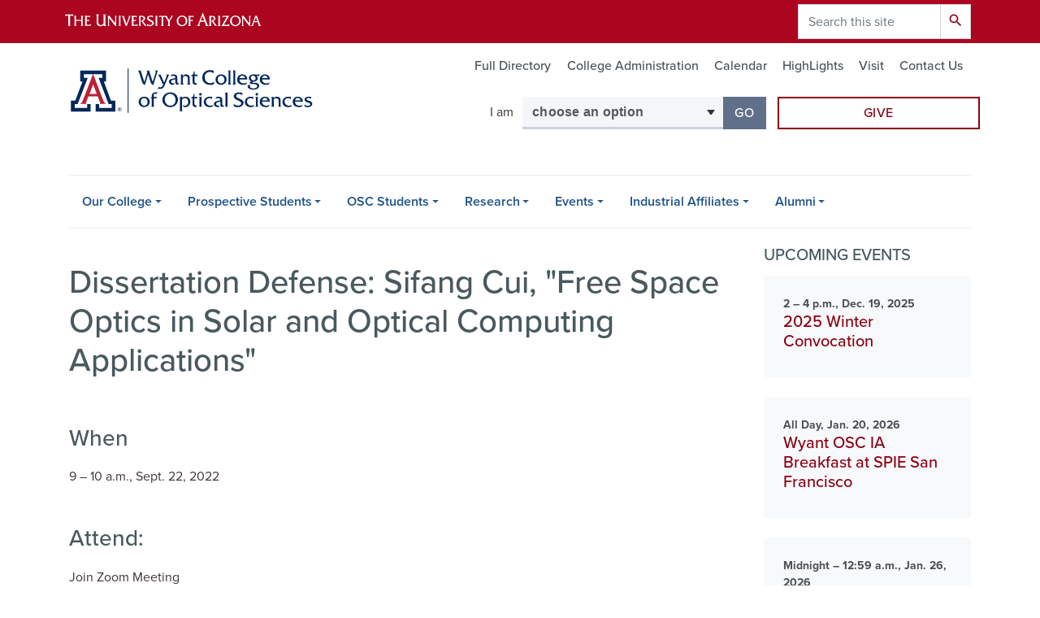

--- FILE ---
content_type: text/html; charset=UTF-8
request_url: https://www.optics.arizona.edu/events/dissertation-defense-sifang-cui-free-space-optics-solar-and-optical-computing-applications
body_size: 12584
content:
<!DOCTYPE html>
<html lang="en" dir="ltr" prefix="og: https://ogp.me/ns#" class="sticky-footer">
  <head>
    <meta charset="utf-8" />
<noscript><style>form.antibot * :not(.antibot-message) { display: none !important; }</style>
</noscript><link rel="shortlink" href="https://www.optics.arizona.edu/" />
<meta property="og:site_name" content="Wyant College of Optical Sciences" />
<meta property="og:url" content="https://www.optics.arizona.edu/events/dissertation-defense-sifang-cui-free-space-optics-solar-and-optical-computing-applications" />
<meta property="og:title" content="Dissertation Defense: Sifang Cui, &quot;Free Space Optics in Solar and Optical Computing Applications&quot;" />
<meta name="twitter:card" content="summary" />
<meta name="Generator" content="Arizona Quickstart (https://quickstart.arizona.edu)" />
<meta name="MobileOptimized" content="width" />
<meta name="HandheldFriendly" content="true" />
<meta name="viewport" content="width=device-width, initial-scale=1, shrink-to-fit=no" />
<script type="application/ld+json">{
    "@context": "https://schema.org",
    "@graph": [
        {
            "@type": "CollegeOrUniversity",
            "parentOrganization": {
                "@type": "EducationalOrganization",
                "@id": "https://www.arizona.edu/",
                "name": "University of Arizona",
                "url": "https://www.arizona.edu/",
                "sameAs": [
                    "https://www.facebook.com/uarizona",
                    "https://x.com/uarizona",
                    "https://www.instagram.com/uarizona",
                    "https://linkedin.com/edu/university-of-arizona-17783",
                    "https://www.youtube.com/universityofarizona",
                    "https://en.wikipedia.org/wiki/University_of_Arizona"
                ],
                "address": {
                    "@type": "PostalAddress",
                    "streetAddress": "1401 E University Blvd",
                    "addressLocality": "Tucson",
                    "addressRegion": "AZ",
                    "postalCode": "85721",
                    "addressCountry": "US"
                }
            },
            "url": "https://www.optics.arizona.edu/",
            "name": "University of Arizona Wyant College of Optical Sciences"
        }
    ]
}</script>
<meta http-equiv="x-ua-compatible" content="ie=edge" />
<link rel="icon" href="/profiles/custom/az_quickstart/themes/custom/az_barrio/favicon.ico" type="image/vnd.microsoft.icon" />

    <title>Dissertation Defense: Sifang Cui, &quot;Free Space Optics in Solar and Optical Computing Applications&quot; | Wyant College of Optical Sciences</title>
    <link rel="stylesheet" media="all" href="/sites/default/files/css/css_Mrf02cIg0-2MKGoP4HDtUmCjk_W3ZNXQgTrYdbgBBQU.css?delta=0&amp;language=en&amp;theme=az_barrio&amp;include=[base64]" />
<link rel="stylesheet" media="all" href="/sites/default/files/css/css_7vnktSxCGyaMpIiqGHewMI4Ouv-Ekex1eUgNL_NkJe4.css?delta=1&amp;language=en&amp;theme=az_barrio&amp;include=[base64]" />
<link rel="stylesheet" media="all" href="https://use.typekit.net/emv3zbo.css" />
<link rel="stylesheet" media="all" href="https://fonts.googleapis.com/css?family=Material+Icons+Sharp#.css" />
<link rel="stylesheet" media="all" href="https://cdn.digital.arizona.edu/lib/az-icons/1.0.4/az-icons-styles.min.css" />
<link rel="stylesheet" media="all" href="https://cdn.digital.arizona.edu/lib/arizona-bootstrap/2.0.27/css/arizona-bootstrap.min.css" />
<link rel="stylesheet" media="all" href="/sites/default/files/css/css_avu4g6nvdPOZL7SUu4MwT0e8m6beLJAKYvz9ArD_scs.css?delta=6&amp;language=en&amp;theme=az_barrio&amp;include=[base64]" />
<link rel="stylesheet" media="print" href="/sites/default/files/css/css_ImQcw9_mqAsvbYyNTkFl409hIA7U63fHBr6LOBIUY4g.css?delta=7&amp;language=en&amp;theme=az_barrio&amp;include=[base64]" />

    <script type="application/json" data-drupal-selector="drupal-settings-json">{"path":{"baseUrl":"\/","pathPrefix":"","currentPath":"node\/1783","currentPathIsAdmin":false,"isFront":false,"currentLanguage":"en"},"pluralDelimiter":"\u0003","suppressDeprecationErrors":true,"gtag":{"tagId":"","consentMode":false,"otherIds":[],"events":[],"additionalConfigInfo":[]},"ajaxPageState":{"libraries":"[base64]","theme":"az_barrio","theme_token":null},"ajaxTrustedUrl":{"\/search\/node":true},"gtm":{"tagId":null,"settings":{"data_layer":"dataLayer","include_environment":false},"tagIds":["GTM-ML2BZB"]},"data":{"extlink":{"extTarget":true,"extTargetAppendNewWindowLabel":"(opens in a new window)","extTargetNoOverride":true,"extNofollow":false,"extTitleNoOverride":false,"extNoreferrer":false,"extFollowNoOverride":false,"extClass":"0","extLabel":"(link is external)","extImgClass":false,"extSubdomains":false,"extExclude":"^(?!(https?:\\\/\\\/)(arizona.box.com|docs.google.com|dropbox.com|www.dropbox.com|emailarizona-my.sharepoint.com|events.trellis.arizona.edu)).*","extInclude":"\/sites\/.+\/files\/.+\\.pdf","extCssExclude":"","extCssInclude":"","extCssExplicit":"","extAlert":false,"extAlertText":"This link will take you to an external web site. We are not responsible for their content.","extHideIcons":false,"mailtoClass":"0","telClass":"","mailtoLabel":"(link sends email)","telLabel":"(link is a phone number)","extUseFontAwesome":false,"extIconPlacement":"append","extPreventOrphan":false,"extFaLinkClasses":"fa fa-external-link","extFaMailtoClasses":"fa fa-envelope-o","extAdditionalLinkClasses":"","extAdditionalMailtoClasses":"","extAdditionalTelClasses":"","extFaTelClasses":"fa fa-phone","whitelistedDomains":[],"extExcludeNoreferrer":""}},"field_group":{"html_element":{"mode":"az_card","context":"view","settings":{"classes":"text-muted font-weight-bold small","show_empty_fields":false,"id":"","element":"div","show_label":false,"label_element":"h3","label_element_classes":"","attributes":"","effect":"none","speed":"fast"}},"link":{"mode":"az_card","context":"view","settings":{"classes":"card-body p-4","show_empty_fields":false,"id":"","target":"custom_uri","custom_uri":"[node:az-canonical-url]","target_attribute":"default"}}},"azSelectMenu":{"ids":{"az-i-am-navigator":"az-i-am-navigator-form"}},"user":{"uid":0,"permissionsHash":"9df424ea3e4b4078fa7fa9a5b132dc1d6144306f0e8046dfa91135e4b1084100"}}</script>
<script src="/sites/default/files/js/js_oDZ3mAhBV0XcENxtJkC6fZqTn7ojC7gQp4IuiN2HmRo.js?scope=header&amp;delta=0&amp;language=en&amp;theme=az_barrio&amp;include=eJxdjFEOgzAMQy_U0CMhtytVt5CgNkWM04-JbRL7sf2cyNjHgFqLeux0JtJpoghZ0UiwOvxeQjdTIVGKKhOXaO9jS5yijXOS7q_ogqo1q1i-C5k1gKnZk4tklzY7_OFvtS_g4YMuq2ZOoyH7fMg_D7hju5bzC35tTao"></script>
<script src="/modules/contrib/google_tag/js/gtag.js?t68vjg"></script>
<script src="/modules/contrib/google_tag/js/gtm.js?t68vjg"></script>

  </head>
  <body class="layout-one-sidebar layout-sidebar-second page-node-1783 path-node node--type-az-event">
    <a href="#content" class="visually-hidden focusable skip-link">
      Skip to main content
    </a>
    <noscript><iframe src="https://www.googletagmanager.com/ns.html?id=GTM-ML2BZB"
                  height="0" width="0" style="display:none;visibility:hidden"></iframe></noscript>

      <div class="dialog-off-canvas-main-canvas" data-off-canvas-main-canvas>
    
<div id="page-wrapper">
  <div id="page">
    <header id="header" class="header" role="banner" aria-label="Site header">
                <header class="bg-red arizona-header" id="header_arizona" role="banner">
          <div class="container">
            <div class="row">
                            <a class="arizona-logo" href="https://www.arizona.edu" title="The University of Arizona homepage">
                <img class="arizona-line-logo" alt="The University of Arizona Wordmark Line Logo White" src="https://cdn.digital.arizona.edu/logos/v1.0.0/ua_wordmark_line_logo_white_rgb.min.svg" fetchpriority="high" />
              </a>
                                              <section class="ml-auto d-none d-lg-block d-xl-block region region-header-ua-utilities">
    <div class="search-block-form az-search-block block block-search block-search-form-block" data-drupal-selector="search-block-form" id="block-az-barrio-search" role="search">
  
    
          <div class="content">
      <form action="/search/node" method="get" id="search-block-form" accept-charset="UTF-8" class="search-form search-block-form">
  <div class="input-group">
      <label for="edit-keys" class="sr-only">Search</label>
<input title="Enter the terms you wish to search for." data-drupal-selector="edit-keys" type="search" id="edit-keys" name="keys" value="" size="15" maxlength="128" class="form-search form-control" placeholder="Search this site" aria-label="Search this site" />



<div data-drupal-selector="edit-actions" class="form-actions js-form-wrapper input-group-append" id="edit-actions"><button data-drupal-selector="edit-submit" type="submit" id="edit-submit" value="Search" class="button js-form-submit form-submit btn"><span class="material-icons-sharp">search</span></button>

</div>


  </div>
</form>


    </div>
  
</div>

  </section>

                          </div> <!-- /.row -->
          </div> <!-- /.container -->
                    <div class="redbar-buttons d-lg-none d-flex">
            <button data-toggle="offcanvas" type="button" data-target="#navbar-top" aria-controls="navbar-top" class="btn btn-redbar" id="jsAzSearch">
              <span aria-hidden="true" class="icon material-icons-sharp"> search </span>
              <span class="icon-text"> search </span>
            </button>
            <button data-toggle="offcanvas" type="button" data-target="#navbar-top" aria-controls="navbar-top" class="btn btn-redbar">
              <span aria-hidden="true" class="icon material-icons-sharp"> menu </span>
              <span class="icon-text"> menu </span>
            </button>
          </div>
                  </header>
        <div class="header page-row" id="header_site" role="banner">
          <div class="container">
            <div class="row">
              <div class="col-12 col-sm-6 col-lg-4">
                  <section class="region region-branding">
    <div id="block-az-barrio-branding" class="clearfix block block-system block-system-branding-block">
  
    
        <a href="/" title="Wyant College of Optical Sciences | Home" class="qs-site-logo d-block" rel="home"><img class="img-fluid" fetchpriority="high" src="/sites/default/files/College%20of%20Optical%20Sciences_Scripted_WEB-HEADER_0.svg" alt="Wyant College of Optical Sciences | Home" />
</a>
    </div>

  </section>

              </div>
              <div class="col-12 col-sm-6 col-lg-8">
                <div class="row">
                    <section class="col-md region region-header">
          <nav role="navigation" aria-labelledby="block-az-utility-links-menu" id="block-az-utility-links" class="mt-3 block block-menu navigation menu--az-utility-links">
                      
    <h2 class="sr-only" id="block-az-utility-links-menu">Utility Links</h2>
    
  
              
              <ul id="block-az-utility-links" block="block-az-utility-links" class="clearfix nav nav-utility ml-auto justify-content-end">
                    <li class="nav-item">
                <a href="/osc-arizona/directory" class="text-muted nav-link nav-link--osc-arizona-directory">Full Directory</a>
              </li>
                <li class="nav-item">
                <a href="/college-administration" class="text-muted nav-link nav-link--college-administration" data-drupal-link-system-path="node/1619">College Administration</a>
              </li>
                <li class="nav-item">
                <a href="/calendar" class="text-muted nav-link nav-link--calendar" data-drupal-link-system-path="calendar">Calendar</a>
              </li>
                <li class="nav-item">
                <a href="/highlights" class="text-muted nav-link nav-link--highlights" data-drupal-link-system-path="node/270">HighLights</a>
              </li>
                <li class="nav-item">
                <a href="/events/visit-us" class="text-muted nav-link nav-link--events-visit-us" data-drupal-link-system-path="node/56">Visit</a>
              </li>
                <li class="nav-item">
                <a href="/contact-us" class="text-muted nav-link nav-link--contact-us" data-drupal-link-system-path="node/269">Contact Us</a>
              </li>
        </ul>
  


      </nav>

  </section>

                </div>
                                <div class="row">
                    <div id="block-iamnavigator" class="col-12 col-lg-offset-2 col-lg-6 mb-3 block block-az-select-menu block-az-select-menui-am-navigator">
  
    
      <div class="content">
      

    <form  id="az-i-am-navigator-form" data-toggle="popover" data-trigger="focus" data-placement="top" data-content="Please make a selection.">
        <div class="input-group">
                      <span class="input-group-addon input-group-addon-no-border">
              <div class="select-menu-label">I am </div>
            </span>
                    <label class="sr-only select-menu-label-sr" for="az-i-am-navigator-select">Select your audience</label>
                                <select  id="az-i-am-navigator-select" class="form-control select-primary" aria-invalid="false">
                          <option data-href="">choose an option</option>
                                      <option data-href="/faculty-homepage">a Faculty Member</option>
                          <option data-href="/staff-homepage">a Staff Member</option>
                          <option data-href="/student-homepage">a Current Student</option>
                          <option data-href="/prospective-student-homepage">a Prospective Student</option>
                          <option data-href="/alumni-or-donor-homepage">an Alumni or Donor</option>
                          <option data-href="/industrial-affiliates-members-homepage">an Industrial Affiliates Member</option>
                        </select >
            <span class="input-group-btn">
              <button  id="az-i-am-navigator-button" class="btn btn-primary js_select_menu_button disabled" aria-disabled="true" role="button" type="button" tabindex="0">
                Go
                <span class="sr-only"> to the page for that group</span>
              </button>
            </span>
                </div>
    </form>

    
    
    </div>
  </div>
<div id="block-headerbuttons" class="col-12 col-lg-4 block block-block-content block-block-content573d7953-a4c0-41b1-8ba1-5266bc90e107">
  
    
      <div class="content">
      
      <div class="field field--name-field-az-main-content field--type-entity-reference-revisions field--label-hidden field__items">
              <div class="field__item">  <div class="mb-0 paragraph paragraph--type--az-text paragraph--view-mode--default">
          
            <div class="clearfix text-formatted field field--name-field-az-text-area field--type-text-long field--label-hidden field__item"><div class="bs_grid gta-cta-header-buttons">
<div class="row" data-row-lg="none" data-row-md="none" data-row-none="none" data-row-sm="none" data-row-xl="none">
<div class="col pl-lg-0 pr-lg-1">
<p><a class="btn btn-block btn-outline-red mb-3 gta-cta-header-buttons" href="/alumni-giving/giving">Give</a></p>

<p>&nbsp;</p>
</div>
</div>
</div></div>
      
      </div>
</div>
          </div>
  
    </div>
  </div>


                </div>
                              </div>
            </div> <!-- /.row -->
          </div> <!-- /.container -->

          <div class="container">
            <div class="row">
                            <div class="col-lg">
                <nav id="navbar-top" class="navbar-offcanvas has-navigation-region has-off-canvas-region">
                  <div class="navbar-offcanvas-header">
                    <div class="bg-chili d-flex justify-content-between align-items-center">
                      <a href="/" class="btn btn-redbar">
                        <span aria-hidden="true" class="icon material-icons-sharp"> home </span>
                        <span class="icon-text"> home </span>
                      </a>
                      <button data-toggle="offcanvas" type="button" data-target="#navbar-top" aria-controls="navbar-top" class="btn btn-redbar">
                        <span aria-hidden="true" class="icon material-icons-sharp"> close </span>
                        <span class="icon-text"> close </span>
                      </button>
                    </div>
                                            <section class="region region-navigation-offcanvas">
    <div class="search-block-form bg-white navbar-offcanvas-search" data-drupal-selector="search-block-form-2" id="block-az-barrio-offcanvas-searchform" role="search">
  
    
      <form action="/search/node" method="get" id="search-block-form--2" accept-charset="UTF-8" class="search-form search-block-form">
  <div class="input-group">
      <label for="edit-keys--2" class="sr-only">Search</label>
<input title="Enter the terms you wish to search for." data-drupal-selector="edit-keys" type="search" id="edit-keys--2" name="keys" value="" size="15" maxlength="128" class="form-search form-control" placeholder="Search this site" aria-label="Search this site" />



<div data-drupal-selector="edit-actions" class="form-actions js-form-wrapper input-group-append" id="edit-actions--2"><button data-drupal-selector="edit-submit" type="submit" id="edit-submit--2" value="Search" class="button js-form-submit form-submit btn"><span class="material-icons-sharp">search</span></button>

</div>


  </div>
</form>


  </div>

  </section>

                                    </div>
                                                        <section class="region region-navigation">
          <nav role="navigation" aria-labelledby="block-az-barrio-main-menu-menu" id="block-az-barrio-main-menu" class="block block-menu navigation menu--main">
                      
    <h2 class="sr-only" id="block-az-barrio-main-menu-menu">Main navigation</h2>
    
  
              
              <ul id="block-az-barrio-main-menu" block="block-az-barrio-main-menu" class="clearfix navbar-nav flex-lg-row">
                          <li class="nav-item menu-item--expanded dropdown nav-item nav-item-parent keep-open">
                            	    <button class="nav-item menu-item--expanded dropdown nav-item nav-item-parent keep-open nav-link dropdown-toggle" data-toggle="dropdown" aria-expanded="false" aria-haspopup="true" data-display="static">Our College</button>
                                  <div class="dropdown-menu">
                                                  <a href="/support-resources" class="dropdown-item" data-drupal-link-system-path="node/2248">Support Resources</a>
                                                                    <a href="/our-college/full-directory" class="dropdown-item" data-drupal-link-system-path="node/13">Full Directory</a>
                                                                    <a href="/our-college/what-optical-sciences" class="dropdown-item" data-drupal-link-system-path="node/14">What Is Optical Sciences?</a>
                                                                    <a href="/our-college/our-leadership" class="dropdown-item" data-drupal-link-system-path="node/16">Our Leadership</a>
                                                                    <a href="/our-college/strategic-advisory-board" class="dropdown-item" data-drupal-link-system-path="node/2537">Strategic Advisory Board</a>
                                                                    <a href="https://wp.optics.arizona.edu/sites/faculty/" class="dropdown-item">Faculty Webpages</a>
                                                                    <a href="/our-college/our-history" class="dropdown-item" data-drupal-link-system-path="node/17">Our History</a>
                                                                    <a href="/our-college/endowed-chairs" class="dropdown-item" data-drupal-link-system-path="node/24">Endowed Chairs</a>
                                                                    <a href="/alumni/giving/principals-opticks-donor-society" class="dropdown-item" data-drupal-link-system-path="node/662">Principals of Opticks - A Donor Society</a>
                                                                    <a href="/our-college/staff-sections" class="dropdown-item" data-drupal-link-system-path="node/1620">Staff Sections</a>
                                </div>
      
                          </li>
                                  <li class="nav-item menu-item--expanded dropdown nav-item nav-item-parent keep-open">
                            	    <button class="nav-item menu-item--expanded dropdown nav-item nav-item-parent keep-open nav-link dropdown-toggle" data-toggle="dropdown" aria-expanded="false" aria-haspopup="true" data-display="static">Prospective Students</button>
                                  <div class="dropdown-menu">
                                                  <a href="/prospective-students/why-optics" class="dropdown-item" data-drupal-link-system-path="node/1765">Why Optics?</a>
                                                                    <a href="/prospective-students/apply" class="dropdown-item" data-drupal-link-system-path="node/120">Apply</a>
                                                                    <a href="/prospective-students/academic-programs-staff" class="dropdown-item" data-drupal-link-system-path="node/119">Academic Programs Staff</a>
                                                                    <a href="/prospective-students/tuition-and-fees" class="dropdown-item" data-drupal-link-system-path="node/124">Tuition and Fees</a>
                                                                    <a href="/prospective-students/scholarships" class="dropdown-item" data-drupal-link-system-path="node/2220">Scholarships</a>
                                                                    <a href="/prospective-students/outreach" class="dropdown-item" data-drupal-link-system-path="node/1782">Outreach</a>
                                                                    <a href="/prospective-students/undergraduate" class="dropdown-item" data-drupal-link-system-path="node/125">Undergraduate</a>
                                                                    <a href="/prospective-students/graduate-programs" class="dropdown-item" data-drupal-link-system-path="node/135">Graduate Programs</a>
                                                                    <a href="/prospective-students/arizonaonlinedistance-learning" class="dropdown-item" data-drupal-link-system-path="node/144">ArizonaOnline/Distance Learning</a>
                                                                    <a href="/prospective-students/newly-admitted-grad-students" class="dropdown-item" data-drupal-link-system-path="node/148">Newly Admitted Grad Students</a>
                                                                    <a href="/prospective-students/virtual-tours-talks" class="dropdown-item" data-drupal-link-system-path="node/150">Virtual Tours &amp; Talks</a>
                                                                    <a href="/prospective-students/grad-faqs" class="dropdown-item" data-drupal-link-system-path="node/152">Grad FAQs</a>
                                </div>
      
                          </li>
                                  <li class="nav-item menu-item--expanded dropdown nav-item nav-item-parent keep-open">
                            	    <button class="nav-item menu-item--expanded dropdown nav-item nav-item-parent keep-open nav-link dropdown-toggle" data-toggle="dropdown" aria-expanded="false" aria-haspopup="true" data-display="static">OSC Students</button>
                                  <div class="dropdown-menu">
                                                  <a href="/osc-students/health-wellness-and-more" class="dropdown-item" data-drupal-link-system-path="node/3504">Health, Wellness and More</a>
                                                                    <a href="/osc-students/advising" class="dropdown-item" data-drupal-link-system-path="node/1762">Advising</a>
                                                                    <a href="/osc-students/courses" class="dropdown-item" data-drupal-link-system-path="node/85">Courses</a>
                                                                    <a href="/osc-students/graduate-student-resources" class="dropdown-item" data-drupal-link-system-path="node/90">Graduate Student Resources</a>
                                                                    <a href="/osc-students/undergraduate-resources" class="dropdown-item" data-drupal-link-system-path="node/94">Undergraduate Resources</a>
                                                                    <a href="/osc-students/scholarships-funding" class="dropdown-item" data-drupal-link-system-path="node/95">Scholarships &amp; Funding</a>
                                                                    <a href="/osc-students/student-clubs-societies" class="dropdown-item" data-drupal-link-system-path="node/107">Student Clubs &amp; Societies</a>
                                                                    <a href="/osc-students/optics-ambassador-program" class="dropdown-item" data-drupal-link-system-path="node/2884">Optics Ambassadors</a>
                                                                    <a href="/osc-students/grading-attendance-policies" class="dropdown-item" data-drupal-link-system-path="node/114">Grading &amp; Attendance Policies</a>
                                                                    <a href="/osc-students/internships-jobs" class="dropdown-item" data-drupal-link-system-path="node/1621">Internships &amp; Jobs</a>
                                                                    <a href="/osc-students/lab-safety-training" class="dropdown-item" data-drupal-link-system-path="node/106">Lab Safety Training</a>
                                </div>
      
                          </li>
                                  <li class="nav-item menu-item--expanded dropdown nav-item nav-item-parent keep-open">
                            	    <button class="nav-item menu-item--expanded dropdown nav-item nav-item-parent keep-open nav-link dropdown-toggle" data-toggle="dropdown" aria-expanded="false" aria-haspopup="true" data-display="static">Research</button>
                                  <div class="dropdown-menu">
                                                  <a href="/research/research-specialties" class="dropdown-item" data-drupal-link-system-path="node/58">Research Specialties</a>
                                                                    <a href="/research/research-facilities" class="dropdown-item" data-drupal-link-system-path="node/63">Research Facilities</a>
                                                                    <a href="/research/outreach" class="dropdown-item" data-drupal-link-system-path="node/71">Outreach</a>
                                                                    <a href="/research/technologies" class="dropdown-item" data-drupal-link-system-path="node/72">Technologies</a>
                                                                    <a href="/research/research-support" class="dropdown-item" data-drupal-link-system-path="node/75">Research Support</a>
                                                                    <a href="/research/contracts-and-grants" class="dropdown-item" data-drupal-link-system-path="node/79">Contracts and Grants</a>
                                </div>
      
                          </li>
                                  <li class="nav-item menu-item--expanded dropdown nav-item nav-item-parent keep-open">
                            	    <button class="nav-item menu-item--expanded dropdown nav-item nav-item-parent keep-open nav-link dropdown-toggle" data-toggle="dropdown" aria-expanded="false" aria-haspopup="true" data-display="static">Events</button>
                                  <div class="dropdown-menu">
                                                  <a href="/calendar" class="dropdown-item" data-drupal-link-system-path="calendar">Calendar</a>
                                                                    <a href="/colloquium" class="dropdown-item" data-drupal-link-system-path="node/3119">Colloquium Series</a>
                                                                    <a href="/events/community-activities-outreach-under-events-menu" class="dropdown-item" data-drupal-link-system-path="node/1593">Community Activities &amp; Outreach</a>
                                                                    <a href="https://wp.optics.arizona.edu/winter-school-workshop/" class="dropdown-item">Optical Sciences Winter School</a>
                                                                    <a href="https://wp.optics.arizona.edu/museum/" class="dropdown-item">Greivenkamp Museum of Optics</a>
                                                                    <a href="/events/photos" class="dropdown-item" data-drupal-link-system-path="node/432">Photos</a>
                                                                    <a href="/events/visit-us" class="dropdown-item" data-drupal-link-system-path="node/56">Visit Us</a>
                                </div>
      
                          </li>
                                  <li class="nav-item menu-item--expanded dropdown nav-item nav-item-parent keep-open">
                            	    <button class="nav-item menu-item--expanded dropdown nav-item nav-item-parent keep-open nav-link dropdown-toggle" data-toggle="dropdown" aria-expanded="false" aria-haspopup="true" data-display="static">Industrial Affiliates</button>
                                  <div class="dropdown-menu">
                                                  <a href="/industrial-affiliates/our-affiliates" class="dropdown-item" data-drupal-link-system-path="node/41">Our Affiliates</a>
                                                                    <a href="/industrial-affiliates/ia-partner-resources" class="dropdown-item" data-drupal-link-system-path="node/42">IA Partner Resources</a>
                                                                    <a href="/industrial-affiliates/prospective-members" class="dropdown-item" data-drupal-link-system-path="node/48">Prospective Members</a>
                                </div>
      
                          </li>
                                  <li class="nav-item menu-item--expanded dropdown nav-item nav-item-parent keep-open">
                            	    <button class="nav-item menu-item--expanded dropdown nav-item nav-item-parent keep-open nav-link dropdown-toggle" data-toggle="dropdown" aria-expanded="false" aria-haspopup="true" data-display="static">Alumni</button>
                                  <div class="dropdown-menu">
                                                  <a href="/alumni/connect-opsci" class="dropdown-item" data-drupal-link-system-path="node/775">Connect With OpSci</a>
                                                                    <a href="/alumni/alumni" class="dropdown-item" data-drupal-link-system-path="node/35">Alumni</a>
                                                                    <a href="/alumni/giving" class="dropdown-item" data-drupal-link-system-path="node/38">Giving</a>
                                </div>
      
                          </li>
                      </ul>
      


      </nav>

  </section>

                                                </nav>
              </div>
                          </div>
                          <div class="row">
                  <section class="col-md region region-help">
    

  </section>

              </div>
                      </div>
        </div>
    </header>

    <div id="main-wrapper" class="layout-main-wrapper clearfix">
        <div id="main">
                              <div class="container">
            <div class="row row-offcanvas row-offcanvas-left clearfix">
              <main class="main-content col" id="content" role="main">
                  <section class="region region-content">
    <div id="block-az-barrio-page-title" class="block block-core block-page-title-block">
  
    
      <div class="content">
      
  <h1 class="title"><span class="field field--name-title field--type-string field--label-hidden">Dissertation Defense: Sifang Cui, &quot;Free Space Optics in Solar and Optical Computing Applications&quot;</span>
</h1>


    </div>
  </div>
<div id="block-az-barrio-content" class="block block-system block-system-main-block">
  
    
      <div class="content">
      

<article class="node node--type-az-event node--view-mode-full clearfix">
  <header>
    
        
      </header>
  <div class="node__content clearfix">
    
<div  class="mb-5">
    
<div  class="row mb-5">
    
<div  class="col-md-6">
  <h2 class="h3">When</h2>
    
      <div class="field field--name-field-az-event-date field--type-smartdate field--label-hidden field__items">
                        <div class="field__item">9 &ndash; 10 a.m., Sept. 22, 2022</div>
                  </div>
  
  </div>
  </div>
            <div class="field field--name-field-az-body field--type-text-long field--label-hidden field__item"><h3>Attend:</h3>

<p>Join Zoom Meeting</p>

<p><a href="https://arizona.zoom.us/j/84128896397">https://arizona.zoom.us/j/84128896397</a></p>

<p>Password: 020372</p>

<h3>Abstract:</h3>

<p>Free-space optics provides rich opportunities for a broad range of applications due to their high freedom in optical design, great versatility and low-cost scalability. In this presentation, two distinct applications of free-space optics will be overviewed. First, a cost-effective, light, compact and highly concentrated two-element solar concentrator based on polymer optics for micro concentrated photovoltaic technology will be demonstrated and analyzed. This research will cover freeform illumination design to achieve large optical concentration ratio as well as excellent tolerance to misalignment, optical polymer material study, compensation for temperature changes, system characterization and validation. Second, we will switch to an application where small and fast (radio frequency) free-space optics is needed. The study of an analog, free-space optical interconnect system based on optoelectronic transmitters, receivers and holographic elements for message-passing probabilistic graphic inference in hybrid optical computing will be performed. A full setup of benchtop prototype on board level with 8 nodes has been implemented to deliver converged computation results. Additionally, a simulator of such an optical interconnect system based on physical models has been established and validated which enables the study of more general and large-scale models to get multiple correlations between the configurations of the optical interconnect system and computation results.&nbsp; &nbsp; &nbsp; &nbsp; &nbsp; &nbsp; &nbsp; &nbsp; &nbsp;</p></div>
      
<div  class="clearfix pt-2">
    
      <div class="field field--name-field-az-event-category field--type-entity-reference field--label-hidden field__items">
                        <div class="field__item"><a href="/event-categories/dissertation-defense" class="badge badge-link badge-light float-left mr-2 mb-2" hreflang="en">Dissertation Defense</a></div>
                  </div>
  
  </div>
  </div>
  </div>
</article>

    </div>
  </div>

  </section>

              </main>
                                                                      <div class="sidebar_second sidebar col-md-3 order-last" id="sidebar_second">
                <aside class="section" role="complementary">
                    <section class="region region-sidebar-second">
    <div class="views-element-container block block-views block-views-blockaz-events-az-sidebar" id="block-views-block-az-events-az-sidebar--2">
  
    
      <div class="content">
      <div><div class="view view-az-events view-id-az_events view-display-id-az_sidebar js-view-dom-id-57403b44d814df9851279b5991530827f29c5dfa82fbee25abc428a7ece82242">
  
    
      <div class="view-header">
      <h2 class="h5 margin-align-middle text-uppercase">Upcoming Events</h2>
    </div>
      
      <div class="view-content">
          <div>
    

<article class="node node--type-az-event node--view-mode-az-card clearfix">
  <header>
    
        
      </header>
  <div class="node__content clearfix">
    
<div  class="card card-borderless card-clickable bg-gray-100 mt-0 mb-4 p-0">
    <a href="/events/2025-winter-convocation" class="field-group-link card-body p-4">
<div  class="text-muted font-weight-bold small">
    
      <div class="field field--name-field-az-event-date field--type-smartdate field--label-hidden field__items">
                        <div class="field__item">2 &ndash; 4 p.m., Dec. 19, 2025</div>
                  </div>
  
  </div>
<h2  class="card-title text-chili h5 mt-0 mb-2">
    <span class="field field--name-title field--type-string field--label-hidden">2025 Winter Convocation</span>

  </h2></a>
  </div>
  </div>
</article>

  </div>
    <div>
    

<article class="node node--type-az-event node--view-mode-az-card clearfix">
  <header>
    
        
      </header>
  <div class="node__content clearfix">
    
<div  class="card card-borderless card-clickable bg-gray-100 mt-0 mb-4 p-0">
    <a href="/events/wyant-osc-ia-breakfast-spie-san-francisco" class="field-group-link card-body p-4">
<div  class="text-muted font-weight-bold small">
    
      <div class="field field--name-field-az-event-date field--type-smartdate field--label-hidden field__items">
                        <div class="field__item">All Day, Jan. 20, 2026</div>
                  </div>
  
  </div>
<h2  class="card-title text-chili h5 mt-0 mb-2">
    <span class="field field--name-title field--type-string field--label-hidden">Wyant OSC IA Breakfast at SPIE San Francisco</span>

  </h2></a>
  </div>
  </div>
</article>

  </div>
    <div>
    

<article class="node node--type-az-event node--view-mode-az-card clearfix">
  <header>
    
        
      </header>
  <div class="node__content clearfix">
    
<div  class="card card-borderless card-clickable bg-gray-100 mt-0 mb-4 p-0">
    <a href="/events/explore-fusion-technology-doe-starfire" class="field-group-link card-body p-4">
<div  class="text-muted font-weight-bold small">
    
      <div class="field field--name-field-az-event-date field--type-smartdate field--label-hidden field__items">
                        <div class="field__item">Midnight &ndash; 12:59 a.m., Jan. 26, 2026</div>
                  </div>
  
  </div>
<h2  class="card-title text-chili h5 mt-0 mb-2">
    <span class="field field--name-title field--type-string field--label-hidden">Explore Fusion Technology with DOE STARFIRE</span>

  </h2></a>
  </div>
  </div>
</article>

  </div>

    </div>
  
            <div class="view-footer">
      <div class="text-align-center">
<a title="View all events" class="btn btn-outline-blue" href="/calendar">View all events</a>
</div>
    </div>
    </div>
</div>

    </div>
  </div>

  </section>

                </aside>
              </div>
                          </div>
          </div>
          
                                                </div>
    </div>

    <footer class="site-footer">
                <div class="bg-warm-gray py-5" role="contentinfo">
                    <section>
            <div class="container">
              <div class="row">
                                  <div class="col-12 col-sm-5 col-md-4 col-lg-4 text-center-xs text-left-not-xs">
                    <div class="row bottom-buffer-30">
                      <div class="col">
                        <a href="/" title="Wyant College of Optical Sciences | Home" rel="home" class="qs-site-logo d-block mt-0"><img class="img-fluid" src="/sites/default/files/College%20of%20Optical%20Sciences_Scripted_WEB-HEADER.svg" alt="Wyant College of Optical Sciences | Home" />
</a>
                      </div>
                    </div>
                  </div>
                                                  <!-- Force next columns to break to new line at md breakpoint and up -->
                  <div class="w-100 d-block d-sm-none"></div>
                    <section class="col-12 col-sm-7 col-md-8 col-lg-8 region region-footer">
          <nav role="navigation" aria-labelledby="block-footersocialmedia-menu" id="block-footersocialmedia" class="block block-menu navigation menu--az-footer-social-media">
                      
    <h2 class="h6 mt-md-3 text-uppercase sr-only" id="block-footersocialmedia-menu">Footer - Social Media</h2>
    
  
              
              <ul class="nav-utility d-flex justify-content-center justify-content-sm-end clearfix nav">
                    <li class="nav-item">
                <a href="https://www.facebook.com/UAZOpticalSciences" class="az-icon-facebook az-icon-spacing bg-transparent nav-link az-icon-facebook az-icon-spacingbg-transparent nav-link-https--wwwfacebookcom-uazopticalsciences">Facebook</a>
              </li>
                <li class="nav-item">
                <a href="http://instagram.com/uofaopticalsciences" class="az-icon-instagram az-icon-spacing bg-transparent nav-link az-icon-instagram az-icon-spacingbg-transparent nav-link-http--instagramcom-uofaopticalsciences">Instagram</a>
              </li>
                <li class="nav-item">
                <a href="https://twitter.com/UAZOpticalSci" class="az-icon-twitter az-icon-spacing bg-transparent nav-link az-icon-twitter az-icon-spacingbg-transparent nav-link-https--twittercom-uazopticalsci">X</a>
              </li>
                <li class="nav-item">
                <a href="https://www.youtube.com/user/uaosc" class="az-icon-youtube az-icon-spacing bg-transparent nav-link az-icon-youtube az-icon-spacingbg-transparent nav-link-https--wwwyoutubecom-user-uaosc">Youtube</a>
              </li>
        </ul>
  


      </nav>

  </section>

                                <div class="col-12">
                  <hr>
                </div>
              </div>
            </div>
          </section>
                              <div id="footer_sub">
            <div class="container">
              <div class="row">
                        <nav role="navigation" aria-labelledby="block-footernews-menu" id="block-footernews" class="col-lg block block-menu navigation menu--footer---news">
            
    <h2 class="h6 mt-md-3 text-uppercase" id="block-footernews-menu">News</h2>
    
  
              
              <ul class="nav flex-column nav-utility clearfix">
                    <li class="d-flex px-0 mb-1 mb-md-2 nav-item">
                <a href="/watts-newsletter" class="bg-transparent nav-link nav-link--watts-newsletter" data-drupal-link-system-path="node/260">Newsletter Archive</a>
              </li>
                <li class="d-flex px-0 mb-1 mb-md-2 nav-item">
                <a href="/press-releases-0" class="bg-transparent nav-link nav-link--press-releases-0" data-drupal-link-system-path="node/259">Press Releases</a>
              </li>
        </ul>
  


      </nav>
      <nav role="navigation" aria-labelledby="block-footerfacultystaff-menu" id="block-footerfacultystaff" class="col-lg block block-menu navigation menu--footer---faculty-staff">
            
    <h2 class="h6 mt-md-3 text-uppercase" id="block-footerfacultystaff-menu">Faculty &amp; Staff</h2>
    
  
              
              <ul class="nav flex-column nav-utility clearfix">
                    <li class="d-flex px-0 mb-1 mb-md-2 nav-item">
                <a href="/staff-directory" class="bg-transparent nav-link nav-link--staff-directory" data-drupal-link-system-path="node/663">Staff Directory</a>
              </li>
                <li class="d-flex px-0 mb-1 mb-md-2 nav-item menu-item--collapsed">
                <a href="/staff-resources" class="bg-transparent nav-link nav-link--staff-resources" data-drupal-link-system-path="node/616">Staff Resources</a>
              </li>
                <li class="d-flex px-0 mb-1 mb-md-2 nav-item menu-item--collapsed">
                <a href="/resources" class="bg-transparent nav-link nav-link--resources" data-drupal-link-system-path="node/617">Forms, Files &amp; Resources</a>
              </li>
                <li class="d-flex px-0 mb-1 mb-md-2 nav-item">
                <a href="/staff-recognition" class="bg-transparent nav-link nav-link--staff-recognition" data-drupal-link-system-path="node/289">Staff Recognition</a>
              </li>
                <li class="d-flex px-0 mb-1 mb-md-2 nav-item">
                <a href="https://uarizona.co1.qualtrics.com/jfe/form/SV_5zQyXsV15XMNBVs" class="bg-transparent nav-link nav-link-https--uarizonaco1qualtricscom-jfe-form-sv-5zqyxsv15xmnbvs">Building Requests</a>
              </li>
        </ul>
  


      </nav>
      <nav role="navigation" aria-labelledby="block-footerconnect-menu" id="block-footerconnect" class="col-lg block block-menu navigation menu--footer---connect">
            
    <h2 class="h6 mt-md-3 text-uppercase" id="block-footerconnect-menu">Connect</h2>
    
  
              
              <ul class="nav flex-column nav-utility clearfix">
                    <li class="d-flex px-0 mb-1 mb-md-2 nav-item">
                <a href="/contact-us" class="bg-transparent nav-link nav-link--contact-us" data-drupal-link-system-path="node/269">Contact Us</a>
              </li>
                <li class="d-flex px-0 mb-1 mb-md-2 nav-item">
                <a href="/events/visit-us" class="bg-transparent nav-link nav-link--events-visit-us" data-drupal-link-system-path="node/56">Visit Us</a>
              </li>
                <li class="d-flex px-0 mb-1 mb-md-2 nav-item">
                <a href="/watts-newsletter" class="bg-transparent nav-link nav-link--watts-newsletter" data-drupal-link-system-path="node/260">Subscribe to our Newsletter</a>
              </li>
        </ul>
  


      </nav>
      <nav role="navigation" aria-labelledby="block-footeremployment-menu" id="block-footeremployment" class="block block-menu navigation menu--footer---employment">
            
    <h2 class="h6 mt-md-3 text-uppercase" id="block-footeremployment-menu">Employment</h2>
    
  
              
              <ul class="nav flex-column nav-utility clearfix">
                    <li class="d-flex px-0 mb-1 mb-md-2 nav-item">
                <a href="/jobs-industrial-affiliates-members" class="bg-transparent nav-link nav-link--jobs-industrial-affiliates-members" data-drupal-link-system-path="node/313">Jobs with Industrial Affiliates Members</a>
              </li>
                <li class="d-flex px-0 mb-1 mb-md-2 nav-item menu-item--collapsed">
                <a href="/your-career-in-optics" class="bg-transparent nav-link nav-link--your-career-in-optics" data-drupal-link-system-path="node/312">Your Career In Optics</a>
              </li>
        </ul>
  


      </nav>


              </div>
              <div class="row">
                
              </div>
              <div class="row">
                <div class="col text-center">
                                    <hr>
                                    <p class="font-weight-light"><em>We respectfully acknowledge <a href="https://www.arizona.edu/university-arizona-land-acknowledgment">the University of Arizona is on the land and territories of Indigenous peoples</a>. Today, Arizona is home to 22 federally recognized tribes, with Tucson being home to the O’odham and the Yaqui. The university strives to build sustainable relationships with sovereign Native Nations and Indigenous communities through education offerings, partnerships, and community service.</em></p><hr>
                  <p class="small"><a href="https://www.arizona.edu/information-security-privacy" target="_blank">University Information Security and Privacy</a></p>
                  <p class="small">&copy; 2025 The Arizona Board of Regents on behalf of <a href="https://www.arizona.edu" target="_blank">The University of Arizona</a>.</p>
                </div>
              </div>
            </div>
          </div>
                  </div>
            </footer>
      </div>
</div>

  </div>

    
    <script src="/sites/default/files/js/js_szBHQdsxXEXGG5BjXdzvMYht8CQJ4tQaO0PLpmtej4E.js?scope=footer&amp;delta=0&amp;language=en&amp;theme=az_barrio&amp;include=eJxdjFEOgzAMQy_U0CMhtytVt5CgNkWM04-JbRL7sf2cyNjHgFqLeux0JtJpoghZ0UiwOvxeQjdTIVGKKhOXaO9jS5yijXOS7q_ogqo1q1i-C5k1gKnZk4tklzY7_OFvtS_g4YMuq2ZOoyH7fMg_D7hju5bzC35tTao"></script>
<script src="https://cdn.digital.arizona.edu/lib/arizona-bootstrap/2.0.27/js/arizona-bootstrap.bundle.min.js"></script>
<script src="/sites/default/files/js/js_VlzR9mk7h8p-EuS1NRGsLtg64SfJ3InfJSH-m44BvaY.js?scope=footer&amp;delta=2&amp;language=en&amp;theme=az_barrio&amp;include=eJxdjFEOgzAMQy_U0CMhtytVt5CgNkWM04-JbRL7sf2cyNjHgFqLeux0JtJpoghZ0UiwOvxeQjdTIVGKKhOXaO9jS5yijXOS7q_ogqo1q1i-C5k1gKnZk4tklzY7_OFvtS_g4YMuq2ZOoyH7fMg_D7hju5bzC35tTao"></script>

  </body>
</html>


--- FILE ---
content_type: text/css
request_url: https://tags.srv.stackadapt.com/sa.css
body_size: -11
content:
:root {
    --sa-uid: '0-676613fa-a61b-5ae3-515a-755790221f25';
}

--- FILE ---
content_type: image/svg+xml
request_url: https://www.optics.arizona.edu/sites/default/files/College%20of%20Optical%20Sciences_Scripted_WEB-HEADER_0.svg
body_size: 11503
content:
<?xml version="1.0" encoding="iso-8859-1"?>
<!-- Generator: Adobe Illustrator 23.0.1, SVG Export Plug-In . SVG Version: 6.00 Build 0)  -->
<svg version="1.1" id="Layer_1" xmlns="http://www.w3.org/2000/svg" xmlns:xlink="http://www.w3.org/1999/xlink" x="0px" y="0px"
	 viewBox="0 0 450.54 70.543" style="enable-background:new 0 0 450.54 70.543;" xml:space="preserve">
<g>
	<path style="fill:#00275B;" d="M82.25,62.406c0.572,0.559,0.858,1.244,0.858,2.055c0,0.809-0.285,1.493-0.856,2.053
		c-0.571,0.559-1.269,0.838-2.098,0.838c-0.828,0-1.525-0.279-2.097-0.838c-0.569-0.56-0.854-1.244-0.854-2.053
		c0-0.811,0.286-1.496,0.856-2.055c0.573-0.56,1.27-0.839,2.095-0.839C80.98,61.567,81.679,61.846,82.25,62.406 M81.834,62.754
		c-0.456-0.465-1.017-0.697-1.68-0.697s-1.221,0.232-1.677,0.697c-0.458,0.465-0.685,1.035-0.685,1.707
		c0,0.673,0.227,1.243,0.685,1.706c0.456,0.464,1.014,0.695,1.677,0.695c0.661,0,1.221-0.231,1.679-0.695
		c0.457-0.463,0.686-1.033,0.686-1.706C82.519,63.789,82.291,63.219,81.834,62.754 M78.874,62.788h0.265h1.075
		c0.362,0,0.644,0.08,0.85,0.239c0.205,0.161,0.308,0.384,0.308,0.668c0,0.307-0.103,0.552-0.309,0.727
		c-0.154,0.131-0.351,0.213-0.592,0.246l0.962,1.464h-0.304h-0.305l-0.866-1.445l-0.559,0.003v1.442h-0.262h-0.263V62.788z
		 M79.399,64.244h0.712c0.248,0,0.429-0.044,0.543-0.132c0.115-0.088,0.171-0.227,0.171-0.416c0-0.166-0.056-0.287-0.171-0.365
		c-0.114-0.078-0.295-0.117-0.543-0.117h-0.712V64.244z"/>
</g>
<polygon style="fill:#FFFFFF;" points="14.955,0.67 14.946,23.384 17.298,23.379 8.041,47.961 0.229,47.951 0.229,70.67 
	76.057,70.67 76.057,47.921 68.189,47.91 59.013,23.398 61.315,23.408 61.315,0.677 "/>
<g>
	<path style="fill:#BD2036;" d="M38.001,8.648l16.242,42.114c0,0,2.081,5.125,5.46,5.125H47.878c0,0,0.593,0.087,1.186-0.9
		c0.339-0.563,0.052-1.408,0.052-1.408l-3.656-9.401h-7.459h-7.427l-3.663,9.401c0,0-0.279,0.845,0.059,1.408
		c0.59,0.987,1.182,0.9,1.182,0.9H16.327c3.378,0,5.461-5.125,5.461-5.125L38.001,8.648z"/>
</g>
<polygon style="fill:#00275B;" points="38.143,9.105 52.788,9.105 52.788,14.962 46.704,14.962 62.7,56.19 67.431,56.19 
	67.431,62.256 47.605,62.256 47.605,56.355 42.04,56.355 42.04,67.926 73.332,67.926 73.332,50.673 66.305,50.685 55.041,20.655 
	58.579,20.655 58.579,3.412 38.143,3.412 17.707,3.412 17.707,20.655 21.246,20.655 9.981,50.647 2.954,50.673 2.954,67.926 
	34.248,67.926 34.248,56.355 28.681,56.355 28.681,62.256 8.855,62.256 8.855,56.19 13.586,56.19 29.582,14.962 23.499,14.962 
	23.499,9.105 "/>
<polygon style="fill:#FFFFFF;" points="38.116,40.224 43.838,40.224 38.229,25.451 32.421,40.224 "/>
<rect x="92.859" y="0.16" style="fill:#00275B;" width="1.357" height="69.936"/>
<g>
	<path style="fill:#00275B;" d="M379.725,44.556c-1.359,0-2.534,0.179-3.525,0.537c-0.991,0.358-1.751,0.879-2.28,1.564
		c-0.53,0.685-0.794,1.494-0.794,2.428c0,0.716,0.153,1.326,0.459,1.829s0.817,0.968,1.533,1.393
		c0.716,0.426,1.728,0.872,3.035,1.339c1.754,0.633,2.828,1.089,3.222,1.369c0.508,0.364,0.763,0.872,0.763,1.526
		c0,0.674-0.348,1.237-1.043,1.688c-0.695,0.452-1.557,0.678-2.584,0.678c-0.716,0-1.393-0.065-2.031-0.195
		s-1.295-0.345-1.969-0.646c-0.675-0.301-1.437-0.716-2.288-1.245l1.152,3.315c0.903,0.332,1.66,0.555,2.272,0.669
		c0.612,0.115,1.365,0.172,2.257,0.172c1.505,0,2.815-0.213,3.93-0.638c1.116-0.426,1.977-1.038,2.584-1.837
		s0.911-1.717,0.911-2.755c0-1.141-0.436-2.122-1.308-2.942c-0.436-0.394-0.921-0.716-1.455-0.965
		c-0.535-0.249-1.45-0.586-2.747-1.012c-0.914-0.29-1.624-0.55-2.133-0.778c-0.508-0.228-0.877-0.472-1.105-0.731
		c-0.228-0.26-0.342-0.55-0.342-0.872c0-0.56,0.282-1.014,0.848-1.362c0.565-0.348,1.315-0.521,2.249-0.521
		c1.308,0,2.688,0.435,4.14,1.307v-2.864C382.449,44.706,381.199,44.556,379.725,44.556 M359.645,47.544
		c0.778-0.654,1.738-0.98,2.88-0.98c2.376,0,3.803,1.255,4.28,3.766h-8.701C358.353,49.127,358.867,48.198,359.645,47.544
		 M370.338,51.887c0-1.059-0.192-2.037-0.576-2.934c-0.384-0.898-0.918-1.673-1.603-2.327c-0.685-0.654-1.494-1.162-2.428-1.526
		c-0.934-0.363-1.951-0.544-3.051-0.544c-1.12,0-2.155,0.163-3.105,0.49c-0.949,0.327-1.782,0.812-2.498,1.455
		c-0.55,0.498-1.033,1.087-1.448,1.767s-0.734,1.401-0.957,2.163c-0.223,0.763-0.335,1.534-0.335,2.312
		c0,1.587,0.402,3.009,1.207,4.265c0.804,1.255,1.935,2.231,3.393,2.926c1.458,0.695,3.1,1.043,4.926,1.043
		c0.54,0,1.077-0.026,1.611-0.078c0.534-0.052,1.043-0.138,1.526-0.257c0.482-0.119,0.988-0.277,1.517-0.475l1.821-3.206
		c-0.612,0.415-1.204,0.75-1.774,1.004c-0.571,0.254-1.181,0.441-1.829,0.56c-0.649,0.12-1.326,0.179-2.031,0.179
		c-1.318,0-2.48-0.249-3.487-0.747c-1.006-0.498-1.785-1.219-2.335-2.163c-0.55-0.945-0.856-2.065-0.918-3.362h12.374V51.887z
		 M347.64,44.556c-1.453,0-2.732,0.192-3.837,0.576c-1.105,0.384-2.109,0.991-3.012,1.821c-1.826,1.681-2.739,3.72-2.739,6.117
		c0,1.12,0.228,2.171,0.684,3.152c0.457,0.98,1.1,1.826,1.931,2.537c0.83,0.711,1.797,1.258,2.902,1.642
		c1.106,0.384,2.327,0.576,3.666,0.576c1.826,0,3.258-0.203,4.296-0.607l1.977-3.285c-0.561,0.364-1.129,0.667-1.705,0.911
		c-0.576,0.244-1.149,0.423-1.72,0.537c-0.57,0.114-1.141,0.171-1.712,0.171c-1.297,0-2.467-0.272-3.51-0.817
		c-1.043-0.545-1.865-1.305-2.467-2.28c-0.602-0.975-0.903-2.055-0.903-3.238c0-1.099,0.231-2.072,0.693-2.918
		c0.462-0.846,1.126-1.497,1.992-1.954c0.867-0.456,1.845-0.684,2.934-0.684c1.681,0,3.082,0.544,4.203,1.634v-3.471
		C350.109,44.696,348.885,44.556,347.64,44.556 M322.194,45.007h-2.163c0.436,0.332,0.734,0.607,0.895,0.825
		c0.161,0.218,0.265,0.483,0.311,0.794c0.047,0.311,0.07,0.877,0.07,1.696v8.888c0,0.809-0.023,1.372-0.07,1.689
		c-0.046,0.316-0.15,0.583-0.311,0.801c-0.161,0.218-0.459,0.493-0.895,0.825h5.572c-0.425-0.342-0.719-0.62-0.879-0.832
		c-0.161-0.213-0.268-0.491-0.319-0.833c-0.052-0.343-0.078-0.892-0.078-1.65v-6.786c0-0.851,0.15-1.489,0.451-1.915
		c0.332-0.456,0.778-0.814,1.339-1.074c0.56-0.259,1.177-0.389,1.852-0.389c0.695,0,1.352,0.132,1.969,0.397s1.087,0.61,1.409,1.035
		c0.259,0.311,0.446,0.729,0.56,1.253c0.114,0.524,0.171,1.232,0.171,2.125v5.354c0,0.726-0.026,1.266-0.078,1.619
		s-0.161,0.641-0.327,0.864c-0.166,0.223-0.466,0.5-0.902,0.832h5.619c-0.592-0.467-0.952-0.869-1.082-1.206
		c-0.13-0.337-0.195-1.04-0.195-2.109v-5.712c0-1.277-0.057-2.234-0.171-2.872c-0.114-0.638-0.322-1.196-0.622-1.673
		c-0.322-0.467-0.748-0.885-1.277-1.253c-0.529-0.369-1.139-0.651-1.829-0.849c-0.69-0.197-1.377-0.295-2.062-0.295
		c-0.996,0-1.868,0.194-2.615,0.583c-0.747,0.389-1.536,1.067-2.366,2.032v-2.802C323.777,44.794,323.118,45.007,322.194,45.007
		 M307.345,47.544c0.778-0.654,1.737-0.98,2.879-0.98c2.376,0,3.803,1.255,4.28,3.766h-8.7
		C306.053,49.127,306.566,48.198,307.345,47.544 M318.038,51.887c0-1.059-0.193-2.037-0.576-2.934
		c-0.384-0.898-0.919-1.673-1.603-2.327c-0.685-0.654-1.495-1.162-2.429-1.526c-0.934-0.363-1.951-0.544-3.05-0.544
		c-1.121,0-2.156,0.163-3.106,0.49c-0.949,0.327-1.782,0.812-2.498,1.455c-0.55,0.498-1.032,1.087-1.447,1.767
		c-0.415,0.68-0.734,1.401-0.957,2.163c-0.224,0.763-0.335,1.534-0.335,2.312c0,1.587,0.402,3.009,1.206,4.265
		c0.804,1.255,1.935,2.231,3.393,2.926c1.458,0.695,3.1,1.043,4.927,1.043c0.539,0,1.076-0.026,1.611-0.078
		c0.534-0.052,1.042-0.138,1.525-0.257c0.482-0.119,0.988-0.277,1.518-0.475l1.821-3.206c-0.613,0.415-1.204,0.75-1.775,1.004
		c-0.571,0.254-1.18,0.441-1.829,0.56c-0.648,0.12-1.325,0.179-2.031,0.179c-1.318,0-2.48-0.249-3.486-0.747
		c-1.007-0.498-1.785-1.219-2.335-2.163c-0.55-0.945-0.856-2.065-0.919-3.362h12.375V51.887z M295.963,39.388
		c-0.416,0.405-0.623,0.893-0.623,1.463c0,0.592,0.2,1.092,0.599,1.502c0.4,0.41,0.89,0.615,1.471,0.615
		c0.602,0,1.103-0.205,1.502-0.615c0.399-0.41,0.599-0.91,0.599-1.502c0-0.56-0.197-1.045-0.591-1.455
		c-0.395-0.41-0.877-0.615-1.448-0.615C296.881,38.781,296.377,38.983,295.963,39.388 M297.037,45.007h-2.335
		c0.436,0.332,0.734,0.607,0.895,0.825c0.161,0.218,0.264,0.483,0.311,0.794c0.047,0.311,0.07,0.877,0.07,1.696v8.888
		c0,0.809-0.023,1.372-0.07,1.689c-0.047,0.316-0.15,0.583-0.311,0.801c-0.161,0.218-0.459,0.493-0.895,0.825h5.572
		c-0.426-0.342-0.719-0.62-0.879-0.832c-0.161-0.213-0.268-0.491-0.319-0.833c-0.053-0.343-0.078-0.892-0.078-1.65V44.369
		C298.603,44.794,297.95,45.007,297.037,45.007 M288.092,44.556c-1.453,0-2.732,0.192-3.837,0.576
		c-1.105,0.384-2.109,0.991-3.012,1.821c-1.827,1.681-2.739,3.72-2.739,6.117c0,1.12,0.228,2.171,0.684,3.152
		c0.457,0.98,1.1,1.826,1.93,2.537c0.83,0.711,1.798,1.258,2.903,1.642s2.327,0.576,3.666,0.576c1.826,0,3.258-0.203,4.296-0.607
		l1.977-3.285c-0.561,0.364-1.129,0.667-1.705,0.911c-0.576,0.244-1.149,0.423-1.72,0.537c-0.571,0.114-1.141,0.171-1.712,0.171
		c-1.297,0-2.467-0.272-3.51-0.817c-1.043-0.545-1.865-1.305-2.467-2.28c-0.602-0.975-0.903-2.055-0.903-3.238
		c0-1.099,0.231-2.072,0.693-2.918c0.462-0.846,1.126-1.497,1.992-1.954c0.867-0.456,1.845-0.684,2.934-0.684
		c1.681,0,3.082,0.544,4.203,1.634v-3.471C290.561,44.696,289.337,44.556,288.092,44.556 M269.381,37.832
		c-1.691,0-3.167,0.244-4.428,0.731c-1.261,0.488-2.234,1.181-2.918,2.078c-0.685,0.898-1.028,1.948-1.028,3.152
		c0,0.716,0.158,1.422,0.475,2.117c0.316,0.695,0.739,1.287,1.269,1.774c0.487,0.446,1.068,0.864,1.743,1.253
		c0.674,0.389,1.644,0.864,2.911,1.424c1.39,0.633,2.376,1.108,2.957,1.425c0.581,0.316,1.032,0.625,1.354,0.926
		c0.737,0.664,1.105,1.463,1.105,2.397c0,0.653-0.22,1.24-0.661,1.759c-0.442,0.519-1.051,0.928-1.829,1.229
		c-0.779,0.301-1.624,0.452-2.537,0.452c-2.678,0-5.142-0.893-7.394-2.678l1.012,4.172c1.069,0.373,2.06,0.643,2.973,0.809
		c0.913,0.166,1.899,0.249,2.957,0.249c2.978,0,5.329-0.83,7.051-2.49c0.643-0.633,1.149-1.344,1.518-2.133
		c0.368-0.788,0.552-1.597,0.552-2.428c0-0.726-0.158-1.406-0.474-2.039c-0.317-0.633-0.766-1.172-1.347-1.618
		c-0.488-0.415-1.05-0.794-1.689-1.137c-0.638-0.342-1.709-0.866-3.214-1.572c-1.401-0.654-2.443-1.191-3.128-1.611
		c-0.685-0.42-1.165-0.84-1.44-1.261c-0.275-0.42-0.412-0.91-0.412-1.47c0-0.934,0.407-1.694,1.221-2.281
		c0.815-0.586,1.886-0.879,3.214-0.879c0.986,0,1.938,0.189,2.857,0.568c0.918,0.379,1.74,0.926,2.467,1.642v-3.829
		C272.785,38.076,271.073,37.832,269.381,37.832 M251.113,59.319c-0.13-0.337-0.194-1.04-0.194-2.109V37.738
		c-0.395,0.426-1.054,0.638-1.977,0.638h-2.319c0.436,0.333,0.734,0.605,0.895,0.818c0.161,0.212,0.264,0.474,0.311,0.786
		c0.047,0.311,0.07,0.882,0.07,1.712V57.21c0,0.809-0.023,1.372-0.07,1.689c-0.047,0.316-0.15,0.583-0.311,0.801
		c-0.161,0.218-0.459,0.493-0.895,0.825h5.572C251.604,60.058,251.243,59.656,251.113,59.319 M239.953,58.798
		c0.171,0.467,0.511,0.861,1.019,1.183c0.405,0.249,0.83,0.422,1.277,0.521c0.446,0.098,1.073,0.179,1.883,0.241l1.463-2.194
		c-0.924-0.032-1.593-0.213-2.008-0.545c-0.384-0.28-0.623-0.584-0.716-0.911c-0.093-0.327-0.14-0.967-0.14-1.922v-4.343
		c0-1.234-0.039-2.093-0.117-2.576c-0.078-0.482-0.262-0.962-0.552-1.439c-0.945-1.505-2.838-2.257-5.681-2.257
		c-0.81,0-1.588,0.072-2.335,0.218l-2.226,3.377c1.1-0.529,1.966-0.884,2.599-1.066c0.633-0.181,1.297-0.272,1.993-0.272
		c0.622,0,1.18,0.088,1.673,0.264c0.493,0.177,0.874,0.428,1.144,0.755c0.27,0.327,0.405,0.703,0.405,1.129
		c0,0.601-0.252,1.058-0.755,1.369c-0.504,0.312-1.518,0.618-3.043,0.919c-2.107,0.404-3.58,0.84-4.421,1.307
		c-0.57,0.301-1.027,0.765-1.369,1.393c-0.343,0.628-0.514,1.29-0.514,1.985c0,1.463,0.571,2.708,1.712,3.735
		c0.975,0.872,2.304,1.308,3.985,1.308c0.653,0,1.271-0.068,1.852-0.203l1.977-2.506c-0.955,0.291-1.796,0.436-2.522,0.436
		c-1.12,0-1.995-0.244-2.623-0.731c-0.627-0.488-0.941-1.157-0.941-2.008c0-1.328,0.809-2.19,2.428-2.584
		c1.214-0.28,1.995-0.467,2.342-0.56c0.348-0.094,0.664-0.19,0.95-0.288c0.285-0.099,0.62-0.242,1.004-0.428v4.342
		C239.696,57.547,239.781,58.331,239.953,58.798 M223.022,44.556c-1.453,0-2.732,0.192-3.837,0.576
		c-1.105,0.384-2.109,0.991-3.012,1.821c-1.826,1.681-2.739,3.72-2.739,6.117c0,1.12,0.228,2.171,0.685,3.152
		c0.456,0.98,1.099,1.826,1.93,2.537c0.83,0.711,1.797,1.258,2.902,1.642c1.106,0.384,2.327,0.576,3.666,0.576
		c1.826,0,3.258-0.203,4.296-0.607l1.977-3.285c-0.561,0.364-1.129,0.667-1.705,0.911s-1.149,0.423-1.72,0.537
		c-0.57,0.114-1.141,0.171-1.712,0.171c-1.297,0-2.467-0.272-3.51-0.817c-1.043-0.545-1.865-1.305-2.467-2.28
		c-0.602-0.975-0.902-2.055-0.902-3.238c0-1.099,0.23-2.072,0.692-2.918c0.462-0.846,1.126-1.497,1.992-1.954
		c0.867-0.456,1.845-0.684,2.934-0.684c1.681,0,3.082,0.544,4.203,1.634v-3.471C225.491,44.696,224.267,44.556,223.022,44.556
		 M206.703,39.388c-0.415,0.405-0.623,0.893-0.623,1.463c0,0.592,0.2,1.092,0.599,1.502c0.4,0.41,0.89,0.615,1.471,0.615
		c0.602,0,1.103-0.205,1.502-0.615c0.4-0.41,0.599-0.91,0.599-1.502c0-0.56-0.197-1.045-0.591-1.455
		c-0.394-0.41-0.877-0.615-1.448-0.615C207.621,38.781,207.118,38.983,206.703,39.388 M207.777,45.007h-2.335
		c0.436,0.332,0.734,0.607,0.895,0.825c0.161,0.218,0.264,0.483,0.311,0.794c0.047,0.311,0.07,0.877,0.07,1.696v8.888
		c0,0.809-0.023,1.372-0.07,1.689c-0.047,0.316-0.15,0.583-0.311,0.801c-0.161,0.218-0.459,0.493-0.895,0.825h5.572
		c-0.425-0.342-0.719-0.62-0.879-0.832c-0.161-0.213-0.268-0.491-0.319-0.833c-0.052-0.343-0.078-0.892-0.078-1.65V44.369
		C209.343,44.794,208.69,45.007,207.777,45.007 M201.085,47.233c0.57,0,1.001,0.044,1.292,0.132c0.29,0.088,0.56,0.247,0.809,0.475
		v-3.035c-0.322,0.135-0.981,0.202-1.977,0.202h-2.615v-5.012h-1.307v0.42c0,1.889-0.415,3.269-1.245,4.141
		c-0.696,0.778-1.619,1.266-2.771,1.463v1.214h2.304v7.424c0,1.08,0.031,1.889,0.093,2.428c0.062,0.54,0.176,0.984,0.343,1.331
		c0.165,0.348,0.425,0.708,0.778,1.082c0.944,0.986,2.091,1.479,3.44,1.479c0.425,0,0.83-0.068,1.214-0.203l1.743-2.381
		c-0.498,0.187-0.965,0.28-1.401,0.28c-1.1,0-1.961-0.384-2.584-1.152c-0.238-0.301-0.399-0.664-0.482-1.089
		c-0.083-0.426-0.125-1.111-0.125-2.055v-7.144H201.085z M184.043,60.977c1.515,0,2.892-0.369,4.132-1.105
		c1.24-0.737,2.21-1.746,2.911-3.028c0.7-1.281,1.05-2.721,1.05-4.319c0-1.131-0.186-2.182-0.56-3.152
		c-0.373-0.97-0.898-1.803-1.572-2.498c-0.706-0.706-1.564-1.269-2.576-1.689c-1.012-0.42-2.021-0.63-3.027-0.63
		c-0.716,0-1.427,0.096-2.133,0.288c-0.705,0.192-1.346,0.469-1.922,0.832c-0.576,0.364-1.077,0.799-1.502,1.308v-2.615
		c-0.415,0.425-1.074,0.638-1.977,0.638h-2.319c0.436,0.332,0.734,0.607,0.895,0.825c0.161,0.218,0.265,0.483,0.311,0.794
		c0.047,0.311,0.07,0.877,0.07,1.696v15.83c0,0.788-0.033,1.362-0.101,1.72c-0.067,0.358-0.184,0.643-0.35,0.856
		c-0.166,0.212-0.441,0.438-0.825,0.677h5.572c-0.394-0.239-0.674-0.467-0.84-0.685s-0.28-0.506-0.343-0.864
		c-0.062-0.358-0.093-0.926-0.093-1.704v-12.39c0-0.757,0.06-1.369,0.179-1.836s0.335-0.898,0.646-1.292
		c0.456-0.561,1.035-1.004,1.735-1.331c0.701-0.327,1.43-0.49,2.187-0.49c1.017,0,1.909,0.254,2.677,0.762
		c0.768,0.509,1.365,1.227,1.79,2.156c0.426,0.929,0.639,1.974,0.639,3.136c0,1.214-0.208,2.263-0.623,3.144
		c-0.415,0.883-1.014,1.552-1.798,2.008c-0.783,0.457-1.73,0.685-2.84,0.685c-0.654,0-1.256-0.067-1.806-0.202
		c-0.55-0.135-1.204-0.374-1.961-0.716l1.821,2.739C182.331,60.826,183.181,60.977,184.043,60.977 M166.433,43.155
		c1.526,1.868,2.288,4.099,2.288,6.693c0,1.287-0.2,2.472-0.599,3.556c-0.4,1.085-0.981,2.024-1.743,2.818
		c-0.763,0.793-1.668,1.4-2.716,1.821c-1.048,0.42-2.185,0.63-3.409,0.63c-1.235,0-2.332-0.205-3.292-0.615
		c-0.96-0.41-1.829-1.045-2.607-1.906c-0.56-0.623-1.046-1.323-1.455-2.102c-0.41-0.778-0.722-1.598-0.934-2.459
		c-0.213-0.861-0.319-1.717-0.319-2.568c0-1.224,0.207-2.397,0.622-3.518c0.415-1.121,0.981-2.054,1.697-2.802
		c0.747-0.757,1.665-1.362,2.755-1.813c1.089-0.451,2.21-0.677,3.362-0.677C162.667,40.213,164.783,41.194,166.433,43.155
		 M154.106,39.334c-1.951,1.022-3.482,2.433-4.592,4.233c-1.11,1.801-1.665,3.796-1.665,5.985c0,2.117,0.542,4.055,1.626,5.814
		c1.084,1.758,2.568,3.149,4.452,4.171c1.883,1.022,3.946,1.533,6.187,1.533c2.262,0,4.348-0.521,6.257-1.564
		c1.909-1.043,3.417-2.467,4.522-4.273c1.105-1.805,1.657-3.782,1.657-5.93c0-1.515-0.309-3.009-0.926-4.483
		c-0.617-1.473-1.445-2.708-2.482-3.704c-0.665-0.654-1.471-1.238-2.421-1.751c-0.949-0.514-1.953-0.903-3.012-1.168
		c-1.058-0.264-2.106-0.397-3.144-0.397C158.21,37.8,156.057,38.312,154.106,39.334 M136.875,47.233
		c0.581,0,0.978,0.034,1.191,0.101c0.212,0.068,0.412,0.215,0.599,0.444v-2.973c-0.374,0.135-0.768,0.202-1.183,0.202h-3.409v-2.148
		c0-1.006,0.104-1.665,0.311-1.977c0.395-0.653,1.085-0.98,2.071-0.98c0.601,0,1.177,0.181,1.727,0.545l2.397-2.615
		c-0.934-0.156-1.702-0.234-2.303-0.234c-1.214,0-2.26,0.13-3.137,0.389c-0.877,0.26-1.626,0.664-2.249,1.214
		c-0.664,0.571-1.139,1.178-1.424,1.821c-0.285,0.644-0.428,1.427-0.428,2.351v1.634l-1.681,2.226h1.681v9.977
		c0,0.726-0.026,1.269-0.078,1.626c-0.052,0.358-0.158,0.649-0.319,0.872c-0.161,0.223-0.454,0.496-0.879,0.817h5.743
		c-0.239-0.145-0.405-0.269-0.498-0.373c-0.093-0.104-0.249-0.332-0.467-0.685c-0.124-0.239-0.22-0.496-0.288-0.771
		c-0.067-0.274-0.114-0.656-0.14-1.144c-0.026-0.487-0.039-0.985-0.039-1.494v-8.825H136.875z M121.755,47.606
		c0.835,0.53,1.483,1.272,1.945,2.226c0.462,0.955,0.693,2.055,0.693,3.3c0,1.1-0.221,2.07-0.662,2.911
		c-0.441,0.84-1.061,1.494-1.86,1.961c-0.799,0.467-1.702,0.7-2.708,0.7c-0.758,0-1.466-0.153-2.125-0.459
		c-0.659-0.306-1.242-0.75-1.751-1.331c-0.508-0.581-0.897-1.261-1.167-2.039c-0.27-0.778-0.405-1.593-0.405-2.443
		c0-1.08,0.216-2.05,0.646-2.911c0.431-0.861,1.035-1.528,1.814-2c0.778-0.472,1.67-0.708,2.677-0.708
		C119.951,46.813,120.919,47.077,121.755,47.606 M117.124,44.758c-0.685,0.135-1.333,0.34-1.946,0.615
		c-0.612,0.275-1.193,0.62-1.743,1.035c-0.986,0.768-1.759,1.72-2.319,2.856c-0.56,1.136-0.841,2.327-0.841,3.572
		c0,1.515,0.371,2.895,1.113,4.14c0.742,1.246,1.775,2.224,3.098,2.934c1.323,0.711,2.788,1.067,4.397,1.067
		c1.65,0,3.162-0.369,4.537-1.105c1.375-0.737,2.454-1.741,3.238-3.012c0.783-1.271,1.175-2.675,1.175-4.211
		c0-1.12-0.224-2.197-0.67-3.229c-0.446-1.033-1.095-1.933-1.945-2.701c-1.567-1.442-3.508-2.163-5.822-2.163
		C118.566,44.556,117.809,44.623,117.124,44.758"/>
	<path style="fill:#00275B;" d="M307.415,12.545c0.778-0.654,1.738-0.981,2.879-0.981c2.376,0,3.803,1.256,4.281,3.767h-8.701
		C306.123,14.127,306.636,13.198,307.415,12.545 M318.108,16.886c0-1.058-0.192-2.036-0.576-2.934
		c-0.384-0.897-0.918-1.673-1.603-2.326c-0.685-0.654-1.495-1.162-2.428-1.526c-0.934-0.363-1.951-0.545-3.051-0.545
		c-1.121,0-2.156,0.164-3.105,0.491c-0.95,0.327-1.783,0.812-2.499,1.455c-0.55,0.498-1.032,1.087-1.447,1.767
		c-0.415,0.679-0.734,1.4-0.957,2.163c-0.224,0.763-0.335,1.533-0.335,2.312c0,1.587,0.402,3.009,1.206,4.264
		c0.804,1.256,1.935,2.231,3.393,2.927c1.458,0.695,3.1,1.042,4.927,1.042c0.539,0,1.076-0.026,1.611-0.077
		c0.534-0.052,1.043-0.138,1.525-0.257c0.483-0.119,0.988-0.278,1.518-0.475l1.821-3.206c-0.613,0.415-1.204,0.749-1.775,1.004
		c-0.57,0.254-1.18,0.441-1.829,0.56c-0.648,0.119-1.325,0.179-2.031,0.179c-1.318,0-2.48-0.249-3.486-0.747
		c-1.007-0.498-1.785-1.219-2.335-2.164c-0.55-0.944-0.856-2.065-0.918-3.362h12.374V16.886z M294.424,12.684
		c0.82,0.789,1.23,1.754,1.23,2.895c0,1.007-0.311,1.826-0.934,2.459c-0.623,0.633-1.437,0.95-2.444,0.95
		c-1.204,0-2.228-0.418-3.074-1.253c-0.846-0.835-1.268-1.85-1.268-3.043c0-0.913,0.334-1.673,1.004-2.28
		c0.669-0.607,1.496-0.911,2.482-0.911C292.603,11.502,293.604,11.896,294.424,12.684 M297.911,9.837
		c-1.028,0-2.102-0.042-3.222-0.125c-1.557-0.104-2.532-0.156-2.926-0.156c-1.277,0-2.447,0.255-3.51,0.763
		c-1.064,0.509-1.897,1.199-2.498,2.07c-0.602,0.872-0.903,1.842-0.903,2.911c0,0.747,0.161,1.473,0.482,2.179
		c0.322,0.706,0.773,1.318,1.354,1.837c0.384,0.332,0.732,0.573,1.043,0.723c0.312,0.151,0.773,0.309,1.386,0.475
		c-0.748,0.291-1.311,0.532-1.689,0.724c-0.379,0.192-0.638,0.368-0.778,0.529c-0.141,0.161-0.211,0.35-0.211,0.568
		c0,0.28,0.078,0.599,0.234,0.957s0.342,0.646,0.56,0.864c0.436,0.384,0.97,0.576,1.603,0.576c0.312,0,0.566-0.01,0.763-0.031
		c0.405-0.021,0.944-0.031,1.619-0.031c2.293,0,4.005,0.265,5.136,0.794c1.131,0.529,1.697,1.338,1.697,2.428
		c0,0.726-0.249,1.367-0.747,1.922c-0.498,0.555-1.201,0.989-2.109,1.3c-0.908,0.311-1.943,0.467-3.106,0.467
		c-1.753,0-3.149-0.325-4.186-0.973c-1.038-0.649-1.557-1.533-1.557-2.654c0-0.467,0.122-0.822,0.366-1.066
		c0.243-0.244,0.62-0.413,1.128-0.506c-0.633-0.27-1.24-0.405-1.821-0.405c-0.643,0-1.201,0.109-1.673,0.327
		c-0.472,0.218-0.83,0.527-1.074,0.926c-0.244,0.4-0.366,0.874-0.366,1.425c0,0.902,0.407,1.725,1.222,2.467
		c0.814,0.741,1.93,1.323,3.346,1.743c1.417,0.42,2.966,0.63,4.647,0.63c0.757,0,1.494-0.052,2.21-0.155
		c0.716-0.104,1.382-0.252,2-0.444c0.617-0.192,1.206-0.431,1.767-0.716c0.56-0.285,1.063-0.61,1.509-0.973
		c1.121-0.913,1.681-2.106,1.681-3.58c0-0.965-0.244-1.785-0.731-2.459c-0.343-0.446-0.804-0.858-1.385-1.237
		c-0.582-0.379-1.158-0.646-1.728-0.802c-0.685-0.197-1.409-0.329-2.172-0.397c-0.762-0.067-1.912-0.111-3.447-0.132
		c-0.934,0-1.401-0.213-1.401-0.638c0-0.208,0.106-0.382,0.319-0.522c0.213-0.14,0.553-0.257,1.02-0.35
		c1.452-0.145,2.568-0.368,3.346-0.669c1.266-0.457,2.221-1.074,2.864-1.853c0.643-0.778,0.965-1.691,0.965-2.739
		c0-0.851-0.197-1.608-0.591-2.272c-0.395-0.664-1.028-1.297-1.899-1.899c1.836,0.321,3.071,0.482,3.704,0.482
		c0.488,0,0.804-0.14,0.95-0.42l0.965-2.164C300.562,9.743,299.177,9.837,297.911,9.837 M271.57,12.545
		c0.778-0.654,1.738-0.981,2.879-0.981c2.376,0,3.803,1.256,4.281,3.767h-8.701C270.278,14.127,270.792,13.198,271.57,12.545
		 M282.263,16.886c0-1.058-0.192-2.036-0.576-2.934c-0.384-0.897-0.918-1.673-1.603-2.326c-0.685-0.654-1.494-1.162-2.428-1.526
		c-0.934-0.363-1.951-0.545-3.051-0.545c-1.121,0-2.156,0.164-3.105,0.491c-0.95,0.327-1.782,0.812-2.498,1.455
		c-0.55,0.498-1.033,1.087-1.448,1.767c-0.415,0.679-0.734,1.4-0.957,2.163c-0.223,0.763-0.335,1.533-0.335,2.312
		c0,1.587,0.402,3.009,1.207,4.264c0.804,1.256,1.935,2.231,3.393,2.927c1.457,0.695,3.1,1.042,4.926,1.042
		c0.539,0,1.076-0.026,1.611-0.077c0.534-0.052,1.043-0.138,1.525-0.257c0.483-0.119,0.989-0.278,1.518-0.475l1.821-3.206
		c-0.612,0.415-1.204,0.749-1.774,1.004c-0.571,0.254-1.181,0.441-1.829,0.56c-0.649,0.119-1.326,0.179-2.031,0.179
		c-1.318,0-2.481-0.249-3.487-0.747c-1.007-0.498-1.785-1.219-2.335-2.164c-0.55-0.944-0.856-2.065-0.918-3.362h12.374V16.886z
		 M263.418,24.319c-0.13-0.337-0.195-1.04-0.195-2.109V2.739c-0.394,0.426-1.053,0.638-1.977,0.638h-2.319
		c0.436,0.332,0.734,0.605,0.895,0.817c0.161,0.213,0.265,0.475,0.311,0.786c0.047,0.312,0.07,0.882,0.07,1.712v15.519
		c0,0.809-0.023,1.372-0.07,1.688c-0.046,0.317-0.15,0.584-0.311,0.802c-0.161,0.218-0.459,0.493-0.895,0.825h5.572
		C263.908,25.059,263.547,24.656,263.418,24.319 M255.858,24.319c-0.13-0.337-0.195-1.04-0.195-2.109V2.739
		c-0.394,0.426-1.053,0.638-1.976,0.638h-2.32c0.436,0.332,0.734,0.605,0.895,0.817c0.161,0.213,0.265,0.475,0.312,0.786
		c0.046,0.312,0.07,0.882,0.07,1.712v15.519c0,0.809-0.024,1.372-0.07,1.688c-0.047,0.317-0.151,0.584-0.312,0.802
		c-0.161,0.218-0.459,0.493-0.895,0.825h5.573C256.348,25.059,255.988,24.656,255.858,24.319 M243.542,12.606
		c0.835,0.529,1.483,1.271,1.945,2.226c0.462,0.955,0.693,2.054,0.693,3.3c0,1.1-0.221,2.07-0.662,2.91
		c-0.441,0.841-1.061,1.495-1.86,1.962c-0.799,0.466-1.702,0.7-2.708,0.7c-0.757,0-1.466-0.153-2.124-0.459
		c-0.66-0.306-1.243-0.75-1.752-1.331c-0.508-0.581-0.897-1.261-1.167-2.039s-0.405-1.593-0.405-2.444
		c0-1.079,0.216-2.049,0.646-2.91c0.431-0.862,1.035-1.528,1.814-2c0.778-0.473,1.67-0.709,2.677-0.709
		C241.739,11.812,242.706,12.078,243.542,12.606 M238.911,9.759c-0.685,0.135-1.333,0.34-1.946,0.615
		c-0.612,0.275-1.193,0.62-1.743,1.035c-0.986,0.768-1.759,1.72-2.319,2.856s-0.84,2.327-0.84,3.572c0,1.515,0.37,2.895,1.112,4.14
		c0.742,1.245,1.775,2.224,3.098,2.934c1.323,0.711,2.788,1.066,4.397,1.066c1.65,0,3.162-0.368,4.537-1.105
		c1.375-0.736,2.454-1.74,3.238-3.012c0.783-1.271,1.175-2.674,1.175-4.21c0-1.121-0.223-2.197-0.67-3.23
		c-0.446-1.032-1.094-1.932-1.945-2.7c-1.567-1.442-3.508-2.164-5.821-2.164C240.353,9.556,239.596,9.623,238.911,9.759
		 M222.946,2.832c-2.252,0-4.288,0.504-6.109,1.51c-1.822,1.007-3.246,2.4-4.273,4.179c-1.027,1.78-1.541,3.77-1.541,5.969
		c0,1.702,0.298,3.267,0.895,4.693c0.597,1.427,1.463,2.657,2.599,3.689c1.137,1.033,2.496,1.824,4.078,2.374
		c1.583,0.55,3.308,0.825,5.176,0.825c0.664,0,1.278-0.034,1.844-0.101c0.566-0.068,1.118-0.172,1.658-0.312
		c0.539-0.14,1.115-0.334,1.728-0.583l1.696-3.923c-1.505,0.799-2.817,1.368-3.938,1.705c-1.12,0.337-2.267,0.505-3.44,0.505
		c-1.556,0-2.983-0.417-4.28-1.252c-1.297-0.836-2.319-1.975-3.066-3.417c-0.747-1.442-1.121-3.03-1.121-4.763
		c0-1.598,0.34-3.022,1.019-4.272c0.68-1.251,1.632-2.224,2.857-2.919c1.224-0.695,2.609-1.043,4.156-1.043
		c1.027,0,2.023,0.148,2.988,0.444s2.008,0.765,3.129,1.409V3.688C226.655,3.118,224.637,2.832,222.946,2.832 M201.215,12.233
		c0.57,0,1.001,0.044,1.292,0.132c0.29,0.088,0.56,0.246,0.809,0.475V9.804c-0.322,0.135-0.981,0.203-1.977,0.203h-2.615V4.996
		h-1.307v0.42c0,1.889-0.415,3.269-1.245,4.14c-0.696,0.779-1.619,1.266-2.771,1.463v1.215h2.304v7.424
		c0,1.079,0.031,1.889,0.093,2.428c0.062,0.54,0.176,0.983,0.342,1.331s0.426,0.708,0.779,1.082c0.944,0.986,2.091,1.478,3.44,1.478
		c0.425,0,0.83-0.067,1.214-0.202l1.743-2.381c-0.498,0.186-0.965,0.28-1.401,0.28c-1.1,0-1.961-0.384-2.584-1.152
		c-0.239-0.301-0.399-0.664-0.482-1.09c-0.083-0.425-0.125-1.11-0.125-2.054v-7.144H201.215z M178.238,10.007h-2.163
		c0.436,0.332,0.734,0.607,0.895,0.825c0.16,0.218,0.264,0.482,0.311,0.794c0.047,0.311,0.07,0.877,0.07,1.696v8.888
		c0,0.809-0.023,1.372-0.07,1.688c-0.047,0.317-0.151,0.584-0.311,0.802c-0.161,0.218-0.459,0.493-0.895,0.825h5.572
		c-0.426-0.342-0.719-0.62-0.879-0.833c-0.161-0.212-0.268-0.49-0.32-0.832c-0.052-0.343-0.077-0.893-0.077-1.65v-6.787
		c0-0.85,0.15-1.489,0.451-1.914c0.332-0.457,0.778-0.815,1.339-1.074c0.56-0.259,1.177-0.389,1.852-0.389
		c0.695,0,1.351,0.132,1.969,0.397c0.617,0.264,1.087,0.609,1.408,1.035c0.26,0.311,0.446,0.729,0.561,1.253
		c0.114,0.524,0.171,1.232,0.171,2.124v5.355c0,0.726-0.026,1.266-0.078,1.618c-0.052,0.353-0.161,0.641-0.327,0.864
		c-0.166,0.224-0.467,0.501-0.902,0.833h5.618c-0.591-0.467-0.952-0.869-1.081-1.206c-0.13-0.337-0.195-1.04-0.195-2.109v-5.713
		c0-1.276-0.057-2.233-0.171-2.871c-0.114-0.639-0.322-1.196-0.623-1.674c-0.321-0.467-0.747-0.884-1.276-1.253
		c-0.529-0.368-1.139-0.651-1.829-0.848c-0.69-0.197-1.377-0.296-2.062-0.296c-0.996,0-1.868,0.195-2.615,0.584
		c-0.747,0.389-1.536,1.066-2.366,2.031V9.37C179.821,9.795,179.162,10.007,178.238,10.007 M168.674,23.798
		c0.172,0.467,0.511,0.862,1.02,1.183c0.405,0.249,0.83,0.423,1.276,0.522c0.446,0.098,1.074,0.179,1.884,0.241l1.463-2.195
		c-0.924-0.031-1.593-0.212-2.008-0.544c-0.384-0.281-0.623-0.584-0.716-0.911c-0.094-0.327-0.14-0.968-0.14-1.922v-4.343
		c0-1.235-0.039-2.093-0.117-2.576c-0.078-0.482-0.262-0.962-0.553-1.44c-0.944-1.504-2.838-2.257-5.681-2.257
		c-0.809,0-1.587,0.073-2.335,0.218l-2.225,3.378c1.099-0.529,1.966-0.885,2.599-1.066c0.633-0.182,1.297-0.273,1.992-0.273
		c0.623,0,1.181,0.089,1.674,0.265c0.492,0.176,0.874,0.428,1.144,0.755c0.269,0.327,0.404,0.703,0.404,1.128
		c0,0.602-0.251,1.059-0.755,1.37c-0.503,0.311-1.517,0.617-3.043,0.918c-2.106,0.405-3.579,0.841-4.42,1.308
		c-0.571,0.301-1.027,0.765-1.37,1.393c-0.342,0.628-0.513,1.289-0.513,1.984c0,1.463,0.57,2.709,1.712,3.736
		c0.975,0.872,2.303,1.307,3.984,1.307c0.654,0,1.271-0.067,1.853-0.202l1.976-2.506c-0.954,0.291-1.795,0.436-2.521,0.436
		c-1.121,0-1.995-0.244-2.623-0.732c-0.628-0.487-0.941-1.157-0.941-2.008c0-1.328,0.809-2.189,2.428-2.583
		c1.214-0.28,1.994-0.467,2.342-0.561c0.348-0.093,0.664-0.189,0.95-0.288c0.285-0.098,0.62-0.241,1.004-0.428v4.343
		C168.418,22.548,168.503,23.33,168.674,23.798 M145.464,10.957c-0.28-0.622-0.513-0.949-0.7-0.98
		c-0.146-0.073-0.483-0.109-1.012-0.109l-3.253,0.14c0.56,0.239,1.009,0.555,1.346,0.949c0.337,0.395,0.729,1.074,1.176,2.039
		l4.451,9.728c0.228,0.509,0.399,0.867,0.514,1.074c0.114,0.208,0.246,0.397,0.397,0.568c0.15,0.172,0.422,0.454,0.817,0.849
		l-0.327,0.887c-0.498,1.286-1.072,2.246-1.72,2.879c-0.649,0.633-1.393,0.95-2.234,0.95c-0.601,0-1.235-0.192-1.898-0.576
		l-3.036,2.195c0.944,0.332,1.705,0.557,2.281,0.677c0.576,0.119,1.175,0.179,1.797,0.179c0.893,0,1.725-0.122,2.499-0.366
		c0.772-0.244,1.46-0.61,2.062-1.097c0.56-0.457,1.03-0.96,1.409-1.51c0.378-0.55,0.77-1.323,1.175-2.319l7.175-17.106h-4.716
		c0.654,0.436,0.981,0.944,0.981,1.525c0,0.529-0.172,1.209-0.514,2.039l-3.533,8.95L145.464,10.957z M129.109,21.448
		c0.353,1.017,0.617,1.704,0.794,2.062c0.176,0.358,0.433,0.688,0.77,0.989c0.337,0.301,0.859,0.685,1.565,1.152
		c0.145,0.093,0.334,0.215,0.568,0.365c0.233,0.151,0.448,0.304,0.646,0.459l7.113-23.098h-5.074c0.56,0.187,1.004,0.485,1.33,0.895
		c0.327,0.41,0.491,0.874,0.491,1.393c0,0.311-0.037,0.618-0.109,0.918c-0.073,0.302-0.26,0.976-0.561,2.024l-4.093,12.934
		l-4.872-15.207c-0.177-0.539-0.301-0.98-0.374-1.323c-0.072-0.342-0.108-0.674-0.108-0.996c0-0.166,0.036-0.378,0.108-0.638h-4.653
		c0.892,0.592,1.338,1.271,1.338,2.039c0,0.581-0.192,1.525-0.576,2.833l-4.187,13.386l-5.214-16.25
		c-0.239-0.778-0.358-1.313-0.358-1.603c0-0.021,0.021-0.156,0.062-0.405h-4.903c0.633,0.478,1.111,1.009,1.432,1.596
		c0.322,0.586,0.737,1.678,1.245,3.276l4.234,13.199c0.259,0.799,0.49,1.409,0.693,1.829c0.202,0.42,0.448,0.773,0.739,1.058
		c0.291,0.286,0.747,0.641,1.37,1.067c0.301,0.165,0.825,0.523,1.572,1.073l5.23-16.981L129.109,21.448z"/>
</g>
</svg>


--- FILE ---
content_type: image/svg+xml
request_url: https://www.optics.arizona.edu/sites/default/files/College%20of%20Optical%20Sciences_Scripted_WEB-HEADER.svg
body_size: 11503
content:
<?xml version="1.0" encoding="iso-8859-1"?>
<!-- Generator: Adobe Illustrator 23.0.1, SVG Export Plug-In . SVG Version: 6.00 Build 0)  -->
<svg version="1.1" id="Layer_1" xmlns="http://www.w3.org/2000/svg" xmlns:xlink="http://www.w3.org/1999/xlink" x="0px" y="0px"
	 viewBox="0 0 450.54 70.543" style="enable-background:new 0 0 450.54 70.543;" xml:space="preserve">
<g>
	<path style="fill:#00275B;" d="M82.25,62.406c0.572,0.559,0.858,1.244,0.858,2.055c0,0.809-0.285,1.493-0.856,2.053
		c-0.571,0.559-1.269,0.838-2.098,0.838c-0.828,0-1.525-0.279-2.097-0.838c-0.569-0.56-0.854-1.244-0.854-2.053
		c0-0.811,0.286-1.496,0.856-2.055c0.573-0.56,1.27-0.839,2.095-0.839C80.98,61.567,81.679,61.846,82.25,62.406 M81.834,62.754
		c-0.456-0.465-1.017-0.697-1.68-0.697s-1.221,0.232-1.677,0.697c-0.458,0.465-0.685,1.035-0.685,1.707
		c0,0.673,0.227,1.243,0.685,1.706c0.456,0.464,1.014,0.695,1.677,0.695c0.661,0,1.221-0.231,1.679-0.695
		c0.457-0.463,0.686-1.033,0.686-1.706C82.519,63.789,82.291,63.219,81.834,62.754 M78.874,62.788h0.265h1.075
		c0.362,0,0.644,0.08,0.85,0.239c0.205,0.161,0.308,0.384,0.308,0.668c0,0.307-0.103,0.552-0.309,0.727
		c-0.154,0.131-0.351,0.213-0.592,0.246l0.962,1.464h-0.304h-0.305l-0.866-1.445l-0.559,0.003v1.442h-0.262h-0.263V62.788z
		 M79.399,64.244h0.712c0.248,0,0.429-0.044,0.543-0.132c0.115-0.088,0.171-0.227,0.171-0.416c0-0.166-0.056-0.287-0.171-0.365
		c-0.114-0.078-0.295-0.117-0.543-0.117h-0.712V64.244z"/>
</g>
<polygon style="fill:#FFFFFF;" points="14.955,0.67 14.946,23.384 17.298,23.379 8.041,47.961 0.229,47.951 0.229,70.67 
	76.057,70.67 76.057,47.921 68.189,47.91 59.013,23.398 61.315,23.408 61.315,0.677 "/>
<g>
	<path style="fill:#BD2036;" d="M38.001,8.648l16.242,42.114c0,0,2.081,5.125,5.46,5.125H47.878c0,0,0.593,0.087,1.186-0.9
		c0.339-0.563,0.052-1.408,0.052-1.408l-3.656-9.401h-7.459h-7.427l-3.663,9.401c0,0-0.279,0.845,0.059,1.408
		c0.59,0.987,1.182,0.9,1.182,0.9H16.327c3.378,0,5.461-5.125,5.461-5.125L38.001,8.648z"/>
</g>
<polygon style="fill:#00275B;" points="38.143,9.105 52.788,9.105 52.788,14.962 46.704,14.962 62.7,56.19 67.431,56.19 
	67.431,62.256 47.605,62.256 47.605,56.355 42.04,56.355 42.04,67.926 73.332,67.926 73.332,50.673 66.305,50.685 55.041,20.655 
	58.579,20.655 58.579,3.412 38.143,3.412 17.707,3.412 17.707,20.655 21.246,20.655 9.981,50.647 2.954,50.673 2.954,67.926 
	34.248,67.926 34.248,56.355 28.681,56.355 28.681,62.256 8.855,62.256 8.855,56.19 13.586,56.19 29.582,14.962 23.499,14.962 
	23.499,9.105 "/>
<polygon style="fill:#FFFFFF;" points="38.116,40.224 43.838,40.224 38.229,25.451 32.421,40.224 "/>
<rect x="92.859" y="0.16" style="fill:#00275B;" width="1.357" height="69.936"/>
<g>
	<path style="fill:#00275B;" d="M379.725,44.556c-1.359,0-2.534,0.179-3.525,0.537c-0.991,0.358-1.751,0.879-2.28,1.564
		c-0.53,0.685-0.794,1.494-0.794,2.428c0,0.716,0.153,1.326,0.459,1.829s0.817,0.968,1.533,1.393
		c0.716,0.426,1.728,0.872,3.035,1.339c1.754,0.633,2.828,1.089,3.222,1.369c0.508,0.364,0.763,0.872,0.763,1.526
		c0,0.674-0.348,1.237-1.043,1.688c-0.695,0.452-1.557,0.678-2.584,0.678c-0.716,0-1.393-0.065-2.031-0.195
		s-1.295-0.345-1.969-0.646c-0.675-0.301-1.437-0.716-2.288-1.245l1.152,3.315c0.903,0.332,1.66,0.555,2.272,0.669
		c0.612,0.115,1.365,0.172,2.257,0.172c1.505,0,2.815-0.213,3.93-0.638c1.116-0.426,1.977-1.038,2.584-1.837
		s0.911-1.717,0.911-2.755c0-1.141-0.436-2.122-1.308-2.942c-0.436-0.394-0.921-0.716-1.455-0.965
		c-0.535-0.249-1.45-0.586-2.747-1.012c-0.914-0.29-1.624-0.55-2.133-0.778c-0.508-0.228-0.877-0.472-1.105-0.731
		c-0.228-0.26-0.342-0.55-0.342-0.872c0-0.56,0.282-1.014,0.848-1.362c0.565-0.348,1.315-0.521,2.249-0.521
		c1.308,0,2.688,0.435,4.14,1.307v-2.864C382.449,44.706,381.199,44.556,379.725,44.556 M359.645,47.544
		c0.778-0.654,1.738-0.98,2.88-0.98c2.376,0,3.803,1.255,4.28,3.766h-8.701C358.353,49.127,358.867,48.198,359.645,47.544
		 M370.338,51.887c0-1.059-0.192-2.037-0.576-2.934c-0.384-0.898-0.918-1.673-1.603-2.327c-0.685-0.654-1.494-1.162-2.428-1.526
		c-0.934-0.363-1.951-0.544-3.051-0.544c-1.12,0-2.155,0.163-3.105,0.49c-0.949,0.327-1.782,0.812-2.498,1.455
		c-0.55,0.498-1.033,1.087-1.448,1.767s-0.734,1.401-0.957,2.163c-0.223,0.763-0.335,1.534-0.335,2.312
		c0,1.587,0.402,3.009,1.207,4.265c0.804,1.255,1.935,2.231,3.393,2.926c1.458,0.695,3.1,1.043,4.926,1.043
		c0.54,0,1.077-0.026,1.611-0.078c0.534-0.052,1.043-0.138,1.526-0.257c0.482-0.119,0.988-0.277,1.517-0.475l1.821-3.206
		c-0.612,0.415-1.204,0.75-1.774,1.004c-0.571,0.254-1.181,0.441-1.829,0.56c-0.649,0.12-1.326,0.179-2.031,0.179
		c-1.318,0-2.48-0.249-3.487-0.747c-1.006-0.498-1.785-1.219-2.335-2.163c-0.55-0.945-0.856-2.065-0.918-3.362h12.374V51.887z
		 M347.64,44.556c-1.453,0-2.732,0.192-3.837,0.576c-1.105,0.384-2.109,0.991-3.012,1.821c-1.826,1.681-2.739,3.72-2.739,6.117
		c0,1.12,0.228,2.171,0.684,3.152c0.457,0.98,1.1,1.826,1.931,2.537c0.83,0.711,1.797,1.258,2.902,1.642
		c1.106,0.384,2.327,0.576,3.666,0.576c1.826,0,3.258-0.203,4.296-0.607l1.977-3.285c-0.561,0.364-1.129,0.667-1.705,0.911
		c-0.576,0.244-1.149,0.423-1.72,0.537c-0.57,0.114-1.141,0.171-1.712,0.171c-1.297,0-2.467-0.272-3.51-0.817
		c-1.043-0.545-1.865-1.305-2.467-2.28c-0.602-0.975-0.903-2.055-0.903-3.238c0-1.099,0.231-2.072,0.693-2.918
		c0.462-0.846,1.126-1.497,1.992-1.954c0.867-0.456,1.845-0.684,2.934-0.684c1.681,0,3.082,0.544,4.203,1.634v-3.471
		C350.109,44.696,348.885,44.556,347.64,44.556 M322.194,45.007h-2.163c0.436,0.332,0.734,0.607,0.895,0.825
		c0.161,0.218,0.265,0.483,0.311,0.794c0.047,0.311,0.07,0.877,0.07,1.696v8.888c0,0.809-0.023,1.372-0.07,1.689
		c-0.046,0.316-0.15,0.583-0.311,0.801c-0.161,0.218-0.459,0.493-0.895,0.825h5.572c-0.425-0.342-0.719-0.62-0.879-0.832
		c-0.161-0.213-0.268-0.491-0.319-0.833c-0.052-0.343-0.078-0.892-0.078-1.65v-6.786c0-0.851,0.15-1.489,0.451-1.915
		c0.332-0.456,0.778-0.814,1.339-1.074c0.56-0.259,1.177-0.389,1.852-0.389c0.695,0,1.352,0.132,1.969,0.397s1.087,0.61,1.409,1.035
		c0.259,0.311,0.446,0.729,0.56,1.253c0.114,0.524,0.171,1.232,0.171,2.125v5.354c0,0.726-0.026,1.266-0.078,1.619
		s-0.161,0.641-0.327,0.864c-0.166,0.223-0.466,0.5-0.902,0.832h5.619c-0.592-0.467-0.952-0.869-1.082-1.206
		c-0.13-0.337-0.195-1.04-0.195-2.109v-5.712c0-1.277-0.057-2.234-0.171-2.872c-0.114-0.638-0.322-1.196-0.622-1.673
		c-0.322-0.467-0.748-0.885-1.277-1.253c-0.529-0.369-1.139-0.651-1.829-0.849c-0.69-0.197-1.377-0.295-2.062-0.295
		c-0.996,0-1.868,0.194-2.615,0.583c-0.747,0.389-1.536,1.067-2.366,2.032v-2.802C323.777,44.794,323.118,45.007,322.194,45.007
		 M307.345,47.544c0.778-0.654,1.737-0.98,2.879-0.98c2.376,0,3.803,1.255,4.28,3.766h-8.7
		C306.053,49.127,306.566,48.198,307.345,47.544 M318.038,51.887c0-1.059-0.193-2.037-0.576-2.934
		c-0.384-0.898-0.919-1.673-1.603-2.327c-0.685-0.654-1.495-1.162-2.429-1.526c-0.934-0.363-1.951-0.544-3.05-0.544
		c-1.121,0-2.156,0.163-3.106,0.49c-0.949,0.327-1.782,0.812-2.498,1.455c-0.55,0.498-1.032,1.087-1.447,1.767
		c-0.415,0.68-0.734,1.401-0.957,2.163c-0.224,0.763-0.335,1.534-0.335,2.312c0,1.587,0.402,3.009,1.206,4.265
		c0.804,1.255,1.935,2.231,3.393,2.926c1.458,0.695,3.1,1.043,4.927,1.043c0.539,0,1.076-0.026,1.611-0.078
		c0.534-0.052,1.042-0.138,1.525-0.257c0.482-0.119,0.988-0.277,1.518-0.475l1.821-3.206c-0.613,0.415-1.204,0.75-1.775,1.004
		c-0.571,0.254-1.18,0.441-1.829,0.56c-0.648,0.12-1.325,0.179-2.031,0.179c-1.318,0-2.48-0.249-3.486-0.747
		c-1.007-0.498-1.785-1.219-2.335-2.163c-0.55-0.945-0.856-2.065-0.919-3.362h12.375V51.887z M295.963,39.388
		c-0.416,0.405-0.623,0.893-0.623,1.463c0,0.592,0.2,1.092,0.599,1.502c0.4,0.41,0.89,0.615,1.471,0.615
		c0.602,0,1.103-0.205,1.502-0.615c0.399-0.41,0.599-0.91,0.599-1.502c0-0.56-0.197-1.045-0.591-1.455
		c-0.395-0.41-0.877-0.615-1.448-0.615C296.881,38.781,296.377,38.983,295.963,39.388 M297.037,45.007h-2.335
		c0.436,0.332,0.734,0.607,0.895,0.825c0.161,0.218,0.264,0.483,0.311,0.794c0.047,0.311,0.07,0.877,0.07,1.696v8.888
		c0,0.809-0.023,1.372-0.07,1.689c-0.047,0.316-0.15,0.583-0.311,0.801c-0.161,0.218-0.459,0.493-0.895,0.825h5.572
		c-0.426-0.342-0.719-0.62-0.879-0.832c-0.161-0.213-0.268-0.491-0.319-0.833c-0.053-0.343-0.078-0.892-0.078-1.65V44.369
		C298.603,44.794,297.95,45.007,297.037,45.007 M288.092,44.556c-1.453,0-2.732,0.192-3.837,0.576
		c-1.105,0.384-2.109,0.991-3.012,1.821c-1.827,1.681-2.739,3.72-2.739,6.117c0,1.12,0.228,2.171,0.684,3.152
		c0.457,0.98,1.1,1.826,1.93,2.537c0.83,0.711,1.798,1.258,2.903,1.642s2.327,0.576,3.666,0.576c1.826,0,3.258-0.203,4.296-0.607
		l1.977-3.285c-0.561,0.364-1.129,0.667-1.705,0.911c-0.576,0.244-1.149,0.423-1.72,0.537c-0.571,0.114-1.141,0.171-1.712,0.171
		c-1.297,0-2.467-0.272-3.51-0.817c-1.043-0.545-1.865-1.305-2.467-2.28c-0.602-0.975-0.903-2.055-0.903-3.238
		c0-1.099,0.231-2.072,0.693-2.918c0.462-0.846,1.126-1.497,1.992-1.954c0.867-0.456,1.845-0.684,2.934-0.684
		c1.681,0,3.082,0.544,4.203,1.634v-3.471C290.561,44.696,289.337,44.556,288.092,44.556 M269.381,37.832
		c-1.691,0-3.167,0.244-4.428,0.731c-1.261,0.488-2.234,1.181-2.918,2.078c-0.685,0.898-1.028,1.948-1.028,3.152
		c0,0.716,0.158,1.422,0.475,2.117c0.316,0.695,0.739,1.287,1.269,1.774c0.487,0.446,1.068,0.864,1.743,1.253
		c0.674,0.389,1.644,0.864,2.911,1.424c1.39,0.633,2.376,1.108,2.957,1.425c0.581,0.316,1.032,0.625,1.354,0.926
		c0.737,0.664,1.105,1.463,1.105,2.397c0,0.653-0.22,1.24-0.661,1.759c-0.442,0.519-1.051,0.928-1.829,1.229
		c-0.779,0.301-1.624,0.452-2.537,0.452c-2.678,0-5.142-0.893-7.394-2.678l1.012,4.172c1.069,0.373,2.06,0.643,2.973,0.809
		c0.913,0.166,1.899,0.249,2.957,0.249c2.978,0,5.329-0.83,7.051-2.49c0.643-0.633,1.149-1.344,1.518-2.133
		c0.368-0.788,0.552-1.597,0.552-2.428c0-0.726-0.158-1.406-0.474-2.039c-0.317-0.633-0.766-1.172-1.347-1.618
		c-0.488-0.415-1.05-0.794-1.689-1.137c-0.638-0.342-1.709-0.866-3.214-1.572c-1.401-0.654-2.443-1.191-3.128-1.611
		c-0.685-0.42-1.165-0.84-1.44-1.261c-0.275-0.42-0.412-0.91-0.412-1.47c0-0.934,0.407-1.694,1.221-2.281
		c0.815-0.586,1.886-0.879,3.214-0.879c0.986,0,1.938,0.189,2.857,0.568c0.918,0.379,1.74,0.926,2.467,1.642v-3.829
		C272.785,38.076,271.073,37.832,269.381,37.832 M251.113,59.319c-0.13-0.337-0.194-1.04-0.194-2.109V37.738
		c-0.395,0.426-1.054,0.638-1.977,0.638h-2.319c0.436,0.333,0.734,0.605,0.895,0.818c0.161,0.212,0.264,0.474,0.311,0.786
		c0.047,0.311,0.07,0.882,0.07,1.712V57.21c0,0.809-0.023,1.372-0.07,1.689c-0.047,0.316-0.15,0.583-0.311,0.801
		c-0.161,0.218-0.459,0.493-0.895,0.825h5.572C251.604,60.058,251.243,59.656,251.113,59.319 M239.953,58.798
		c0.171,0.467,0.511,0.861,1.019,1.183c0.405,0.249,0.83,0.422,1.277,0.521c0.446,0.098,1.073,0.179,1.883,0.241l1.463-2.194
		c-0.924-0.032-1.593-0.213-2.008-0.545c-0.384-0.28-0.623-0.584-0.716-0.911c-0.093-0.327-0.14-0.967-0.14-1.922v-4.343
		c0-1.234-0.039-2.093-0.117-2.576c-0.078-0.482-0.262-0.962-0.552-1.439c-0.945-1.505-2.838-2.257-5.681-2.257
		c-0.81,0-1.588,0.072-2.335,0.218l-2.226,3.377c1.1-0.529,1.966-0.884,2.599-1.066c0.633-0.181,1.297-0.272,1.993-0.272
		c0.622,0,1.18,0.088,1.673,0.264c0.493,0.177,0.874,0.428,1.144,0.755c0.27,0.327,0.405,0.703,0.405,1.129
		c0,0.601-0.252,1.058-0.755,1.369c-0.504,0.312-1.518,0.618-3.043,0.919c-2.107,0.404-3.58,0.84-4.421,1.307
		c-0.57,0.301-1.027,0.765-1.369,1.393c-0.343,0.628-0.514,1.29-0.514,1.985c0,1.463,0.571,2.708,1.712,3.735
		c0.975,0.872,2.304,1.308,3.985,1.308c0.653,0,1.271-0.068,1.852-0.203l1.977-2.506c-0.955,0.291-1.796,0.436-2.522,0.436
		c-1.12,0-1.995-0.244-2.623-0.731c-0.627-0.488-0.941-1.157-0.941-2.008c0-1.328,0.809-2.19,2.428-2.584
		c1.214-0.28,1.995-0.467,2.342-0.56c0.348-0.094,0.664-0.19,0.95-0.288c0.285-0.099,0.62-0.242,1.004-0.428v4.342
		C239.696,57.547,239.781,58.331,239.953,58.798 M223.022,44.556c-1.453,0-2.732,0.192-3.837,0.576
		c-1.105,0.384-2.109,0.991-3.012,1.821c-1.826,1.681-2.739,3.72-2.739,6.117c0,1.12,0.228,2.171,0.685,3.152
		c0.456,0.98,1.099,1.826,1.93,2.537c0.83,0.711,1.797,1.258,2.902,1.642c1.106,0.384,2.327,0.576,3.666,0.576
		c1.826,0,3.258-0.203,4.296-0.607l1.977-3.285c-0.561,0.364-1.129,0.667-1.705,0.911s-1.149,0.423-1.72,0.537
		c-0.57,0.114-1.141,0.171-1.712,0.171c-1.297,0-2.467-0.272-3.51-0.817c-1.043-0.545-1.865-1.305-2.467-2.28
		c-0.602-0.975-0.902-2.055-0.902-3.238c0-1.099,0.23-2.072,0.692-2.918c0.462-0.846,1.126-1.497,1.992-1.954
		c0.867-0.456,1.845-0.684,2.934-0.684c1.681,0,3.082,0.544,4.203,1.634v-3.471C225.491,44.696,224.267,44.556,223.022,44.556
		 M206.703,39.388c-0.415,0.405-0.623,0.893-0.623,1.463c0,0.592,0.2,1.092,0.599,1.502c0.4,0.41,0.89,0.615,1.471,0.615
		c0.602,0,1.103-0.205,1.502-0.615c0.4-0.41,0.599-0.91,0.599-1.502c0-0.56-0.197-1.045-0.591-1.455
		c-0.394-0.41-0.877-0.615-1.448-0.615C207.621,38.781,207.118,38.983,206.703,39.388 M207.777,45.007h-2.335
		c0.436,0.332,0.734,0.607,0.895,0.825c0.161,0.218,0.264,0.483,0.311,0.794c0.047,0.311,0.07,0.877,0.07,1.696v8.888
		c0,0.809-0.023,1.372-0.07,1.689c-0.047,0.316-0.15,0.583-0.311,0.801c-0.161,0.218-0.459,0.493-0.895,0.825h5.572
		c-0.425-0.342-0.719-0.62-0.879-0.832c-0.161-0.213-0.268-0.491-0.319-0.833c-0.052-0.343-0.078-0.892-0.078-1.65V44.369
		C209.343,44.794,208.69,45.007,207.777,45.007 M201.085,47.233c0.57,0,1.001,0.044,1.292,0.132c0.29,0.088,0.56,0.247,0.809,0.475
		v-3.035c-0.322,0.135-0.981,0.202-1.977,0.202h-2.615v-5.012h-1.307v0.42c0,1.889-0.415,3.269-1.245,4.141
		c-0.696,0.778-1.619,1.266-2.771,1.463v1.214h2.304v7.424c0,1.08,0.031,1.889,0.093,2.428c0.062,0.54,0.176,0.984,0.343,1.331
		c0.165,0.348,0.425,0.708,0.778,1.082c0.944,0.986,2.091,1.479,3.44,1.479c0.425,0,0.83-0.068,1.214-0.203l1.743-2.381
		c-0.498,0.187-0.965,0.28-1.401,0.28c-1.1,0-1.961-0.384-2.584-1.152c-0.238-0.301-0.399-0.664-0.482-1.089
		c-0.083-0.426-0.125-1.111-0.125-2.055v-7.144H201.085z M184.043,60.977c1.515,0,2.892-0.369,4.132-1.105
		c1.24-0.737,2.21-1.746,2.911-3.028c0.7-1.281,1.05-2.721,1.05-4.319c0-1.131-0.186-2.182-0.56-3.152
		c-0.373-0.97-0.898-1.803-1.572-2.498c-0.706-0.706-1.564-1.269-2.576-1.689c-1.012-0.42-2.021-0.63-3.027-0.63
		c-0.716,0-1.427,0.096-2.133,0.288c-0.705,0.192-1.346,0.469-1.922,0.832c-0.576,0.364-1.077,0.799-1.502,1.308v-2.615
		c-0.415,0.425-1.074,0.638-1.977,0.638h-2.319c0.436,0.332,0.734,0.607,0.895,0.825c0.161,0.218,0.265,0.483,0.311,0.794
		c0.047,0.311,0.07,0.877,0.07,1.696v15.83c0,0.788-0.033,1.362-0.101,1.72c-0.067,0.358-0.184,0.643-0.35,0.856
		c-0.166,0.212-0.441,0.438-0.825,0.677h5.572c-0.394-0.239-0.674-0.467-0.84-0.685s-0.28-0.506-0.343-0.864
		c-0.062-0.358-0.093-0.926-0.093-1.704v-12.39c0-0.757,0.06-1.369,0.179-1.836s0.335-0.898,0.646-1.292
		c0.456-0.561,1.035-1.004,1.735-1.331c0.701-0.327,1.43-0.49,2.187-0.49c1.017,0,1.909,0.254,2.677,0.762
		c0.768,0.509,1.365,1.227,1.79,2.156c0.426,0.929,0.639,1.974,0.639,3.136c0,1.214-0.208,2.263-0.623,3.144
		c-0.415,0.883-1.014,1.552-1.798,2.008c-0.783,0.457-1.73,0.685-2.84,0.685c-0.654,0-1.256-0.067-1.806-0.202
		c-0.55-0.135-1.204-0.374-1.961-0.716l1.821,2.739C182.331,60.826,183.181,60.977,184.043,60.977 M166.433,43.155
		c1.526,1.868,2.288,4.099,2.288,6.693c0,1.287-0.2,2.472-0.599,3.556c-0.4,1.085-0.981,2.024-1.743,2.818
		c-0.763,0.793-1.668,1.4-2.716,1.821c-1.048,0.42-2.185,0.63-3.409,0.63c-1.235,0-2.332-0.205-3.292-0.615
		c-0.96-0.41-1.829-1.045-2.607-1.906c-0.56-0.623-1.046-1.323-1.455-2.102c-0.41-0.778-0.722-1.598-0.934-2.459
		c-0.213-0.861-0.319-1.717-0.319-2.568c0-1.224,0.207-2.397,0.622-3.518c0.415-1.121,0.981-2.054,1.697-2.802
		c0.747-0.757,1.665-1.362,2.755-1.813c1.089-0.451,2.21-0.677,3.362-0.677C162.667,40.213,164.783,41.194,166.433,43.155
		 M154.106,39.334c-1.951,1.022-3.482,2.433-4.592,4.233c-1.11,1.801-1.665,3.796-1.665,5.985c0,2.117,0.542,4.055,1.626,5.814
		c1.084,1.758,2.568,3.149,4.452,4.171c1.883,1.022,3.946,1.533,6.187,1.533c2.262,0,4.348-0.521,6.257-1.564
		c1.909-1.043,3.417-2.467,4.522-4.273c1.105-1.805,1.657-3.782,1.657-5.93c0-1.515-0.309-3.009-0.926-4.483
		c-0.617-1.473-1.445-2.708-2.482-3.704c-0.665-0.654-1.471-1.238-2.421-1.751c-0.949-0.514-1.953-0.903-3.012-1.168
		c-1.058-0.264-2.106-0.397-3.144-0.397C158.21,37.8,156.057,38.312,154.106,39.334 M136.875,47.233
		c0.581,0,0.978,0.034,1.191,0.101c0.212,0.068,0.412,0.215,0.599,0.444v-2.973c-0.374,0.135-0.768,0.202-1.183,0.202h-3.409v-2.148
		c0-1.006,0.104-1.665,0.311-1.977c0.395-0.653,1.085-0.98,2.071-0.98c0.601,0,1.177,0.181,1.727,0.545l2.397-2.615
		c-0.934-0.156-1.702-0.234-2.303-0.234c-1.214,0-2.26,0.13-3.137,0.389c-0.877,0.26-1.626,0.664-2.249,1.214
		c-0.664,0.571-1.139,1.178-1.424,1.821c-0.285,0.644-0.428,1.427-0.428,2.351v1.634l-1.681,2.226h1.681v9.977
		c0,0.726-0.026,1.269-0.078,1.626c-0.052,0.358-0.158,0.649-0.319,0.872c-0.161,0.223-0.454,0.496-0.879,0.817h5.743
		c-0.239-0.145-0.405-0.269-0.498-0.373c-0.093-0.104-0.249-0.332-0.467-0.685c-0.124-0.239-0.22-0.496-0.288-0.771
		c-0.067-0.274-0.114-0.656-0.14-1.144c-0.026-0.487-0.039-0.985-0.039-1.494v-8.825H136.875z M121.755,47.606
		c0.835,0.53,1.483,1.272,1.945,2.226c0.462,0.955,0.693,2.055,0.693,3.3c0,1.1-0.221,2.07-0.662,2.911
		c-0.441,0.84-1.061,1.494-1.86,1.961c-0.799,0.467-1.702,0.7-2.708,0.7c-0.758,0-1.466-0.153-2.125-0.459
		c-0.659-0.306-1.242-0.75-1.751-1.331c-0.508-0.581-0.897-1.261-1.167-2.039c-0.27-0.778-0.405-1.593-0.405-2.443
		c0-1.08,0.216-2.05,0.646-2.911c0.431-0.861,1.035-1.528,1.814-2c0.778-0.472,1.67-0.708,2.677-0.708
		C119.951,46.813,120.919,47.077,121.755,47.606 M117.124,44.758c-0.685,0.135-1.333,0.34-1.946,0.615
		c-0.612,0.275-1.193,0.62-1.743,1.035c-0.986,0.768-1.759,1.72-2.319,2.856c-0.56,1.136-0.841,2.327-0.841,3.572
		c0,1.515,0.371,2.895,1.113,4.14c0.742,1.246,1.775,2.224,3.098,2.934c1.323,0.711,2.788,1.067,4.397,1.067
		c1.65,0,3.162-0.369,4.537-1.105c1.375-0.737,2.454-1.741,3.238-3.012c0.783-1.271,1.175-2.675,1.175-4.211
		c0-1.12-0.224-2.197-0.67-3.229c-0.446-1.033-1.095-1.933-1.945-2.701c-1.567-1.442-3.508-2.163-5.822-2.163
		C118.566,44.556,117.809,44.623,117.124,44.758"/>
	<path style="fill:#00275B;" d="M307.415,12.545c0.778-0.654,1.738-0.981,2.879-0.981c2.376,0,3.803,1.256,4.281,3.767h-8.701
		C306.123,14.127,306.636,13.198,307.415,12.545 M318.108,16.886c0-1.058-0.192-2.036-0.576-2.934
		c-0.384-0.897-0.918-1.673-1.603-2.326c-0.685-0.654-1.495-1.162-2.428-1.526c-0.934-0.363-1.951-0.545-3.051-0.545
		c-1.121,0-2.156,0.164-3.105,0.491c-0.95,0.327-1.783,0.812-2.499,1.455c-0.55,0.498-1.032,1.087-1.447,1.767
		c-0.415,0.679-0.734,1.4-0.957,2.163c-0.224,0.763-0.335,1.533-0.335,2.312c0,1.587,0.402,3.009,1.206,4.264
		c0.804,1.256,1.935,2.231,3.393,2.927c1.458,0.695,3.1,1.042,4.927,1.042c0.539,0,1.076-0.026,1.611-0.077
		c0.534-0.052,1.043-0.138,1.525-0.257c0.483-0.119,0.988-0.278,1.518-0.475l1.821-3.206c-0.613,0.415-1.204,0.749-1.775,1.004
		c-0.57,0.254-1.18,0.441-1.829,0.56c-0.648,0.119-1.325,0.179-2.031,0.179c-1.318,0-2.48-0.249-3.486-0.747
		c-1.007-0.498-1.785-1.219-2.335-2.164c-0.55-0.944-0.856-2.065-0.918-3.362h12.374V16.886z M294.424,12.684
		c0.82,0.789,1.23,1.754,1.23,2.895c0,1.007-0.311,1.826-0.934,2.459c-0.623,0.633-1.437,0.95-2.444,0.95
		c-1.204,0-2.228-0.418-3.074-1.253c-0.846-0.835-1.268-1.85-1.268-3.043c0-0.913,0.334-1.673,1.004-2.28
		c0.669-0.607,1.496-0.911,2.482-0.911C292.603,11.502,293.604,11.896,294.424,12.684 M297.911,9.837
		c-1.028,0-2.102-0.042-3.222-0.125c-1.557-0.104-2.532-0.156-2.926-0.156c-1.277,0-2.447,0.255-3.51,0.763
		c-1.064,0.509-1.897,1.199-2.498,2.07c-0.602,0.872-0.903,1.842-0.903,2.911c0,0.747,0.161,1.473,0.482,2.179
		c0.322,0.706,0.773,1.318,1.354,1.837c0.384,0.332,0.732,0.573,1.043,0.723c0.312,0.151,0.773,0.309,1.386,0.475
		c-0.748,0.291-1.311,0.532-1.689,0.724c-0.379,0.192-0.638,0.368-0.778,0.529c-0.141,0.161-0.211,0.35-0.211,0.568
		c0,0.28,0.078,0.599,0.234,0.957s0.342,0.646,0.56,0.864c0.436,0.384,0.97,0.576,1.603,0.576c0.312,0,0.566-0.01,0.763-0.031
		c0.405-0.021,0.944-0.031,1.619-0.031c2.293,0,4.005,0.265,5.136,0.794c1.131,0.529,1.697,1.338,1.697,2.428
		c0,0.726-0.249,1.367-0.747,1.922c-0.498,0.555-1.201,0.989-2.109,1.3c-0.908,0.311-1.943,0.467-3.106,0.467
		c-1.753,0-3.149-0.325-4.186-0.973c-1.038-0.649-1.557-1.533-1.557-2.654c0-0.467,0.122-0.822,0.366-1.066
		c0.243-0.244,0.62-0.413,1.128-0.506c-0.633-0.27-1.24-0.405-1.821-0.405c-0.643,0-1.201,0.109-1.673,0.327
		c-0.472,0.218-0.83,0.527-1.074,0.926c-0.244,0.4-0.366,0.874-0.366,1.425c0,0.902,0.407,1.725,1.222,2.467
		c0.814,0.741,1.93,1.323,3.346,1.743c1.417,0.42,2.966,0.63,4.647,0.63c0.757,0,1.494-0.052,2.21-0.155
		c0.716-0.104,1.382-0.252,2-0.444c0.617-0.192,1.206-0.431,1.767-0.716c0.56-0.285,1.063-0.61,1.509-0.973
		c1.121-0.913,1.681-2.106,1.681-3.58c0-0.965-0.244-1.785-0.731-2.459c-0.343-0.446-0.804-0.858-1.385-1.237
		c-0.582-0.379-1.158-0.646-1.728-0.802c-0.685-0.197-1.409-0.329-2.172-0.397c-0.762-0.067-1.912-0.111-3.447-0.132
		c-0.934,0-1.401-0.213-1.401-0.638c0-0.208,0.106-0.382,0.319-0.522c0.213-0.14,0.553-0.257,1.02-0.35
		c1.452-0.145,2.568-0.368,3.346-0.669c1.266-0.457,2.221-1.074,2.864-1.853c0.643-0.778,0.965-1.691,0.965-2.739
		c0-0.851-0.197-1.608-0.591-2.272c-0.395-0.664-1.028-1.297-1.899-1.899c1.836,0.321,3.071,0.482,3.704,0.482
		c0.488,0,0.804-0.14,0.95-0.42l0.965-2.164C300.562,9.743,299.177,9.837,297.911,9.837 M271.57,12.545
		c0.778-0.654,1.738-0.981,2.879-0.981c2.376,0,3.803,1.256,4.281,3.767h-8.701C270.278,14.127,270.792,13.198,271.57,12.545
		 M282.263,16.886c0-1.058-0.192-2.036-0.576-2.934c-0.384-0.897-0.918-1.673-1.603-2.326c-0.685-0.654-1.494-1.162-2.428-1.526
		c-0.934-0.363-1.951-0.545-3.051-0.545c-1.121,0-2.156,0.164-3.105,0.491c-0.95,0.327-1.782,0.812-2.498,1.455
		c-0.55,0.498-1.033,1.087-1.448,1.767c-0.415,0.679-0.734,1.4-0.957,2.163c-0.223,0.763-0.335,1.533-0.335,2.312
		c0,1.587,0.402,3.009,1.207,4.264c0.804,1.256,1.935,2.231,3.393,2.927c1.457,0.695,3.1,1.042,4.926,1.042
		c0.539,0,1.076-0.026,1.611-0.077c0.534-0.052,1.043-0.138,1.525-0.257c0.483-0.119,0.989-0.278,1.518-0.475l1.821-3.206
		c-0.612,0.415-1.204,0.749-1.774,1.004c-0.571,0.254-1.181,0.441-1.829,0.56c-0.649,0.119-1.326,0.179-2.031,0.179
		c-1.318,0-2.481-0.249-3.487-0.747c-1.007-0.498-1.785-1.219-2.335-2.164c-0.55-0.944-0.856-2.065-0.918-3.362h12.374V16.886z
		 M263.418,24.319c-0.13-0.337-0.195-1.04-0.195-2.109V2.739c-0.394,0.426-1.053,0.638-1.977,0.638h-2.319
		c0.436,0.332,0.734,0.605,0.895,0.817c0.161,0.213,0.265,0.475,0.311,0.786c0.047,0.312,0.07,0.882,0.07,1.712v15.519
		c0,0.809-0.023,1.372-0.07,1.688c-0.046,0.317-0.15,0.584-0.311,0.802c-0.161,0.218-0.459,0.493-0.895,0.825h5.572
		C263.908,25.059,263.547,24.656,263.418,24.319 M255.858,24.319c-0.13-0.337-0.195-1.04-0.195-2.109V2.739
		c-0.394,0.426-1.053,0.638-1.976,0.638h-2.32c0.436,0.332,0.734,0.605,0.895,0.817c0.161,0.213,0.265,0.475,0.312,0.786
		c0.046,0.312,0.07,0.882,0.07,1.712v15.519c0,0.809-0.024,1.372-0.07,1.688c-0.047,0.317-0.151,0.584-0.312,0.802
		c-0.161,0.218-0.459,0.493-0.895,0.825h5.573C256.348,25.059,255.988,24.656,255.858,24.319 M243.542,12.606
		c0.835,0.529,1.483,1.271,1.945,2.226c0.462,0.955,0.693,2.054,0.693,3.3c0,1.1-0.221,2.07-0.662,2.91
		c-0.441,0.841-1.061,1.495-1.86,1.962c-0.799,0.466-1.702,0.7-2.708,0.7c-0.757,0-1.466-0.153-2.124-0.459
		c-0.66-0.306-1.243-0.75-1.752-1.331c-0.508-0.581-0.897-1.261-1.167-2.039s-0.405-1.593-0.405-2.444
		c0-1.079,0.216-2.049,0.646-2.91c0.431-0.862,1.035-1.528,1.814-2c0.778-0.473,1.67-0.709,2.677-0.709
		C241.739,11.812,242.706,12.078,243.542,12.606 M238.911,9.759c-0.685,0.135-1.333,0.34-1.946,0.615
		c-0.612,0.275-1.193,0.62-1.743,1.035c-0.986,0.768-1.759,1.72-2.319,2.856s-0.84,2.327-0.84,3.572c0,1.515,0.37,2.895,1.112,4.14
		c0.742,1.245,1.775,2.224,3.098,2.934c1.323,0.711,2.788,1.066,4.397,1.066c1.65,0,3.162-0.368,4.537-1.105
		c1.375-0.736,2.454-1.74,3.238-3.012c0.783-1.271,1.175-2.674,1.175-4.21c0-1.121-0.223-2.197-0.67-3.23
		c-0.446-1.032-1.094-1.932-1.945-2.7c-1.567-1.442-3.508-2.164-5.821-2.164C240.353,9.556,239.596,9.623,238.911,9.759
		 M222.946,2.832c-2.252,0-4.288,0.504-6.109,1.51c-1.822,1.007-3.246,2.4-4.273,4.179c-1.027,1.78-1.541,3.77-1.541,5.969
		c0,1.702,0.298,3.267,0.895,4.693c0.597,1.427,1.463,2.657,2.599,3.689c1.137,1.033,2.496,1.824,4.078,2.374
		c1.583,0.55,3.308,0.825,5.176,0.825c0.664,0,1.278-0.034,1.844-0.101c0.566-0.068,1.118-0.172,1.658-0.312
		c0.539-0.14,1.115-0.334,1.728-0.583l1.696-3.923c-1.505,0.799-2.817,1.368-3.938,1.705c-1.12,0.337-2.267,0.505-3.44,0.505
		c-1.556,0-2.983-0.417-4.28-1.252c-1.297-0.836-2.319-1.975-3.066-3.417c-0.747-1.442-1.121-3.03-1.121-4.763
		c0-1.598,0.34-3.022,1.019-4.272c0.68-1.251,1.632-2.224,2.857-2.919c1.224-0.695,2.609-1.043,4.156-1.043
		c1.027,0,2.023,0.148,2.988,0.444s2.008,0.765,3.129,1.409V3.688C226.655,3.118,224.637,2.832,222.946,2.832 M201.215,12.233
		c0.57,0,1.001,0.044,1.292,0.132c0.29,0.088,0.56,0.246,0.809,0.475V9.804c-0.322,0.135-0.981,0.203-1.977,0.203h-2.615V4.996
		h-1.307v0.42c0,1.889-0.415,3.269-1.245,4.14c-0.696,0.779-1.619,1.266-2.771,1.463v1.215h2.304v7.424
		c0,1.079,0.031,1.889,0.093,2.428c0.062,0.54,0.176,0.983,0.342,1.331s0.426,0.708,0.779,1.082c0.944,0.986,2.091,1.478,3.44,1.478
		c0.425,0,0.83-0.067,1.214-0.202l1.743-2.381c-0.498,0.186-0.965,0.28-1.401,0.28c-1.1,0-1.961-0.384-2.584-1.152
		c-0.239-0.301-0.399-0.664-0.482-1.09c-0.083-0.425-0.125-1.11-0.125-2.054v-7.144H201.215z M178.238,10.007h-2.163
		c0.436,0.332,0.734,0.607,0.895,0.825c0.16,0.218,0.264,0.482,0.311,0.794c0.047,0.311,0.07,0.877,0.07,1.696v8.888
		c0,0.809-0.023,1.372-0.07,1.688c-0.047,0.317-0.151,0.584-0.311,0.802c-0.161,0.218-0.459,0.493-0.895,0.825h5.572
		c-0.426-0.342-0.719-0.62-0.879-0.833c-0.161-0.212-0.268-0.49-0.32-0.832c-0.052-0.343-0.077-0.893-0.077-1.65v-6.787
		c0-0.85,0.15-1.489,0.451-1.914c0.332-0.457,0.778-0.815,1.339-1.074c0.56-0.259,1.177-0.389,1.852-0.389
		c0.695,0,1.351,0.132,1.969,0.397c0.617,0.264,1.087,0.609,1.408,1.035c0.26,0.311,0.446,0.729,0.561,1.253
		c0.114,0.524,0.171,1.232,0.171,2.124v5.355c0,0.726-0.026,1.266-0.078,1.618c-0.052,0.353-0.161,0.641-0.327,0.864
		c-0.166,0.224-0.467,0.501-0.902,0.833h5.618c-0.591-0.467-0.952-0.869-1.081-1.206c-0.13-0.337-0.195-1.04-0.195-2.109v-5.713
		c0-1.276-0.057-2.233-0.171-2.871c-0.114-0.639-0.322-1.196-0.623-1.674c-0.321-0.467-0.747-0.884-1.276-1.253
		c-0.529-0.368-1.139-0.651-1.829-0.848c-0.69-0.197-1.377-0.296-2.062-0.296c-0.996,0-1.868,0.195-2.615,0.584
		c-0.747,0.389-1.536,1.066-2.366,2.031V9.37C179.821,9.795,179.162,10.007,178.238,10.007 M168.674,23.798
		c0.172,0.467,0.511,0.862,1.02,1.183c0.405,0.249,0.83,0.423,1.276,0.522c0.446,0.098,1.074,0.179,1.884,0.241l1.463-2.195
		c-0.924-0.031-1.593-0.212-2.008-0.544c-0.384-0.281-0.623-0.584-0.716-0.911c-0.094-0.327-0.14-0.968-0.14-1.922v-4.343
		c0-1.235-0.039-2.093-0.117-2.576c-0.078-0.482-0.262-0.962-0.553-1.44c-0.944-1.504-2.838-2.257-5.681-2.257
		c-0.809,0-1.587,0.073-2.335,0.218l-2.225,3.378c1.099-0.529,1.966-0.885,2.599-1.066c0.633-0.182,1.297-0.273,1.992-0.273
		c0.623,0,1.181,0.089,1.674,0.265c0.492,0.176,0.874,0.428,1.144,0.755c0.269,0.327,0.404,0.703,0.404,1.128
		c0,0.602-0.251,1.059-0.755,1.37c-0.503,0.311-1.517,0.617-3.043,0.918c-2.106,0.405-3.579,0.841-4.42,1.308
		c-0.571,0.301-1.027,0.765-1.37,1.393c-0.342,0.628-0.513,1.289-0.513,1.984c0,1.463,0.57,2.709,1.712,3.736
		c0.975,0.872,2.303,1.307,3.984,1.307c0.654,0,1.271-0.067,1.853-0.202l1.976-2.506c-0.954,0.291-1.795,0.436-2.521,0.436
		c-1.121,0-1.995-0.244-2.623-0.732c-0.628-0.487-0.941-1.157-0.941-2.008c0-1.328,0.809-2.189,2.428-2.583
		c1.214-0.28,1.994-0.467,2.342-0.561c0.348-0.093,0.664-0.189,0.95-0.288c0.285-0.098,0.62-0.241,1.004-0.428v4.343
		C168.418,22.548,168.503,23.33,168.674,23.798 M145.464,10.957c-0.28-0.622-0.513-0.949-0.7-0.98
		c-0.146-0.073-0.483-0.109-1.012-0.109l-3.253,0.14c0.56,0.239,1.009,0.555,1.346,0.949c0.337,0.395,0.729,1.074,1.176,2.039
		l4.451,9.728c0.228,0.509,0.399,0.867,0.514,1.074c0.114,0.208,0.246,0.397,0.397,0.568c0.15,0.172,0.422,0.454,0.817,0.849
		l-0.327,0.887c-0.498,1.286-1.072,2.246-1.72,2.879c-0.649,0.633-1.393,0.95-2.234,0.95c-0.601,0-1.235-0.192-1.898-0.576
		l-3.036,2.195c0.944,0.332,1.705,0.557,2.281,0.677c0.576,0.119,1.175,0.179,1.797,0.179c0.893,0,1.725-0.122,2.499-0.366
		c0.772-0.244,1.46-0.61,2.062-1.097c0.56-0.457,1.03-0.96,1.409-1.51c0.378-0.55,0.77-1.323,1.175-2.319l7.175-17.106h-4.716
		c0.654,0.436,0.981,0.944,0.981,1.525c0,0.529-0.172,1.209-0.514,2.039l-3.533,8.95L145.464,10.957z M129.109,21.448
		c0.353,1.017,0.617,1.704,0.794,2.062c0.176,0.358,0.433,0.688,0.77,0.989c0.337,0.301,0.859,0.685,1.565,1.152
		c0.145,0.093,0.334,0.215,0.568,0.365c0.233,0.151,0.448,0.304,0.646,0.459l7.113-23.098h-5.074c0.56,0.187,1.004,0.485,1.33,0.895
		c0.327,0.41,0.491,0.874,0.491,1.393c0,0.311-0.037,0.618-0.109,0.918c-0.073,0.302-0.26,0.976-0.561,2.024l-4.093,12.934
		l-4.872-15.207c-0.177-0.539-0.301-0.98-0.374-1.323c-0.072-0.342-0.108-0.674-0.108-0.996c0-0.166,0.036-0.378,0.108-0.638h-4.653
		c0.892,0.592,1.338,1.271,1.338,2.039c0,0.581-0.192,1.525-0.576,2.833l-4.187,13.386l-5.214-16.25
		c-0.239-0.778-0.358-1.313-0.358-1.603c0-0.021,0.021-0.156,0.062-0.405h-4.903c0.633,0.478,1.111,1.009,1.432,1.596
		c0.322,0.586,0.737,1.678,1.245,3.276l4.234,13.199c0.259,0.799,0.49,1.409,0.693,1.829c0.202,0.42,0.448,0.773,0.739,1.058
		c0.291,0.286,0.747,0.641,1.37,1.067c0.301,0.165,0.825,0.523,1.572,1.073l5.23-16.981L129.109,21.448z"/>
</g>
</svg>
